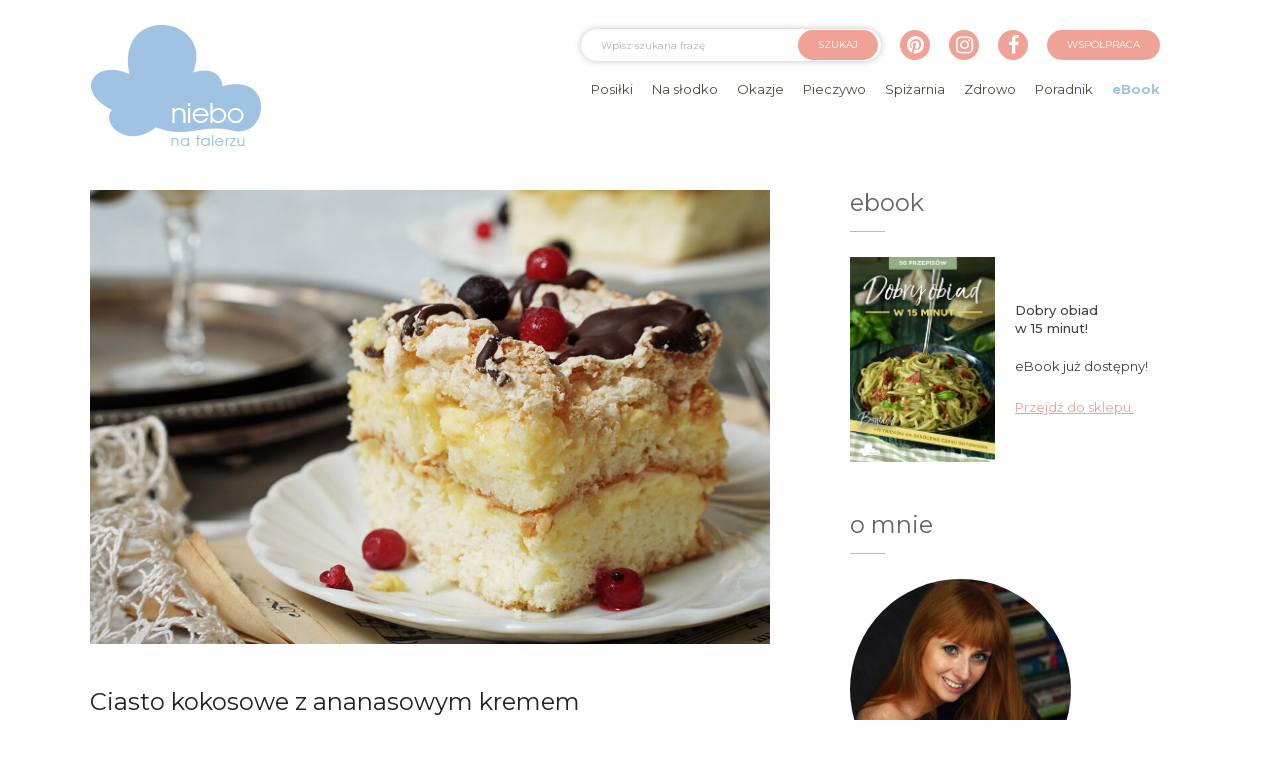

--- FILE ---
content_type: text/html; charset=UTF-8
request_url: https://niebonatalerzu.pl/2022/04/ciasto-kokosowe-z-ananasowym-kremem.html
body_size: 18724
content:
<!DOCTYPE html>
<html lang="pl-PL">
<head>

    <meta charset="UTF-8">
    <meta name="viewport" content="width=device-width, initial-scale=1, shrink-to-fit=no">
    <link rel="shortcut icon" href="https://niebonatalerzu.pl/wp-content/themes/niebonatalerzu/favicon.ico">

    <!-- Google Tag Manager  -->
    <script>(function(w,d,s,l,i){w[l]=w[l]||[];w[l].push({'gtm.start':
            new Date().getTime(),event:'gtm.js'});var f=d.getElementsByTagName(s)[0],
            j=d.createElement(s),dl=l!='dataLayer'?'&l='+l:'';j.async=true;j.src=
            'https://www.googletagmanager.com/gtm.js?id='+i+dl;f.parentNode.insertBefore(j,f);
        })(window,document,'script','dataLayer','GTM-534V3NJ');</script>
    <!-- End Google Tag Manager -->

    <meta name='robots' content='index, follow, max-image-preview:large, max-snippet:-1, max-video-preview:-1' />
	<style>img:is([sizes="auto" i], [sizes^="auto," i]) { contain-intrinsic-size: 3000px 1500px }</style>
	
	<!-- This site is optimized with the Yoast SEO plugin v25.2 - https://yoast.com/wordpress/plugins/seo/ -->
	<title>Ciasto kokosowe z ananasowym kremem - niebo na talerzu</title>
	<meta name="description" content="Ciasto kokosowe z ananasowym kremem - świetne na święta, przyjęcia i weekendy, do kawy czy herbaty. Nie jest trudne w przygotowaniu." />
	<link rel="canonical" href="https://niebonatalerzu.pl/2022/04/ciasto-kokosowe-z-ananasowym-kremem.html" />
	<meta property="og:locale" content="pl_PL" />
	<meta property="og:type" content="article" />
	<meta property="og:title" content="Ciasto kokosowe z ananasowym kremem - niebo na talerzu" />
	<meta property="og:description" content="Ciasto kokosowe z ananasowym kremem - świetne na święta, przyjęcia i weekendy, do kawy czy herbaty. Nie jest trudne w przygotowaniu." />
	<meta property="og:url" content="https://niebonatalerzu.pl/2022/04/ciasto-kokosowe-z-ananasowym-kremem.html" />
	<meta property="og:site_name" content="niebo na talerzu" />
	<meta property="article:published_time" content="2022-04-08T06:43:08+00:00" />
	<meta property="article:modified_time" content="2025-06-05T08:48:48+00:00" />
	<meta property="og:image" content="https://niebonatalerzu.pl/wp-content/uploads/2022/04/ciasto-kokosowe-z-kremem-ananasowym.jpg" />
	<meta property="og:image:width" content="1234" />
	<meta property="og:image:height" content="823" />
	<meta property="og:image:type" content="image/jpeg" />
	<meta name="author" content="Beata Królikiewicz" />
	<meta name="twitter:card" content="summary_large_image" />
	<meta name="twitter:label1" content="Napisane przez" />
	<meta name="twitter:data1" content="Beata Królikiewicz" />
	<meta name="twitter:label2" content="Szacowany czas czytania" />
	<meta name="twitter:data2" content="5 minut" />
	<script type="application/ld+json" class="yoast-schema-graph">{"@context":"https://schema.org","@graph":[{"@type":"Article","@id":"https://niebonatalerzu.pl/2022/04/ciasto-kokosowe-z-ananasowym-kremem.html#article","isPartOf":{"@id":"https://niebonatalerzu.pl/2022/04/ciasto-kokosowe-z-ananasowym-kremem.html"},"author":{"name":"Beata Królikiewicz","@id":"https://niebonatalerzu.pl/#/schema/person/94c209100d5a6c4a3b94dad64c2da895"},"headline":"Ciasto kokosowe z ananasowym kremem","datePublished":"2022-04-08T06:43:08+00:00","dateModified":"2025-06-05T08:48:48+00:00","mainEntityOfPage":{"@id":"https://niebonatalerzu.pl/2022/04/ciasto-kokosowe-z-ananasowym-kremem.html"},"wordCount":984,"commentCount":0,"publisher":{"@id":"https://niebonatalerzu.pl/#/schema/person/94c209100d5a6c4a3b94dad64c2da895"},"image":{"@id":"https://niebonatalerzu.pl/2022/04/ciasto-kokosowe-z-ananasowym-kremem.html#primaryimage"},"thumbnailUrl":"https://niebonatalerzu.pl/wp-content/uploads/2022/04/ciasto-kokosowe-z-kremem-ananasowym.jpg","keywords":["biszkopt z kremem","ciasto kokosowe z ananasowym kremem","ciasto na święta","ciasto na wielkanoc","ciasto z bezą","ciasto z bezą kokosową","ciasto z kremem","ciasto z kremem ananasowym","tort ananasowy","tort kokosowy","trot ciasto z ananasem"],"articleSection":["Biszkoptowe","Boże Narodzenie","Ciasta","Dla dzieci","Na przyjęcia i imprezy","Na słodko","Okazje","Sylwester","Torty","Walentynki","Wielkanoc","Z owocami"],"inLanguage":"pl-PL","potentialAction":[{"@type":"CommentAction","name":"Comment","target":["https://niebonatalerzu.pl/2022/04/ciasto-kokosowe-z-ananasowym-kremem.html#respond"]}]},{"@type":"WebPage","@id":"https://niebonatalerzu.pl/2022/04/ciasto-kokosowe-z-ananasowym-kremem.html","url":"https://niebonatalerzu.pl/2022/04/ciasto-kokosowe-z-ananasowym-kremem.html","name":"Ciasto kokosowe z ananasowym kremem - niebo na talerzu","isPartOf":{"@id":"https://niebonatalerzu.pl/#website"},"primaryImageOfPage":{"@id":"https://niebonatalerzu.pl/2022/04/ciasto-kokosowe-z-ananasowym-kremem.html#primaryimage"},"image":{"@id":"https://niebonatalerzu.pl/2022/04/ciasto-kokosowe-z-ananasowym-kremem.html#primaryimage"},"thumbnailUrl":"https://niebonatalerzu.pl/wp-content/uploads/2022/04/ciasto-kokosowe-z-kremem-ananasowym.jpg","datePublished":"2022-04-08T06:43:08+00:00","dateModified":"2025-06-05T08:48:48+00:00","description":"Ciasto kokosowe z ananasowym kremem - świetne na święta, przyjęcia i weekendy, do kawy czy herbaty. Nie jest trudne w przygotowaniu.","breadcrumb":{"@id":"https://niebonatalerzu.pl/2022/04/ciasto-kokosowe-z-ananasowym-kremem.html#breadcrumb"},"inLanguage":"pl-PL","potentialAction":[{"@type":"ReadAction","target":["https://niebonatalerzu.pl/2022/04/ciasto-kokosowe-z-ananasowym-kremem.html"]}]},{"@type":"ImageObject","inLanguage":"pl-PL","@id":"https://niebonatalerzu.pl/2022/04/ciasto-kokosowe-z-ananasowym-kremem.html#primaryimage","url":"https://niebonatalerzu.pl/wp-content/uploads/2022/04/ciasto-kokosowe-z-kremem-ananasowym.jpg","contentUrl":"https://niebonatalerzu.pl/wp-content/uploads/2022/04/ciasto-kokosowe-z-kremem-ananasowym.jpg","width":1234,"height":823,"caption":"ciasto kokosowe z kremem ananasowym"},{"@type":"BreadcrumbList","@id":"https://niebonatalerzu.pl/2022/04/ciasto-kokosowe-z-ananasowym-kremem.html#breadcrumb","itemListElement":[{"@type":"ListItem","position":1,"name":"Strona główna","item":"https://niebonatalerzu.pl/"},{"@type":"ListItem","position":2,"name":"Ciasto kokosowe z ananasowym kremem"}]},{"@type":"WebSite","@id":"https://niebonatalerzu.pl/#website","url":"https://niebonatalerzu.pl/","name":"niebo na talerzu","description":"Blog z przepisami na specjały domowej kuchni","publisher":{"@id":"https://niebonatalerzu.pl/#/schema/person/94c209100d5a6c4a3b94dad64c2da895"},"potentialAction":[{"@type":"SearchAction","target":{"@type":"EntryPoint","urlTemplate":"https://niebonatalerzu.pl/?s={search_term_string}"},"query-input":{"@type":"PropertyValueSpecification","valueRequired":true,"valueName":"search_term_string"}}],"inLanguage":"pl-PL"},{"@type":["Person","Organization"],"@id":"https://niebonatalerzu.pl/#/schema/person/94c209100d5a6c4a3b94dad64c2da895","name":"Beata Królikiewicz","image":{"@type":"ImageObject","inLanguage":"pl-PL","@id":"https://niebonatalerzu.pl/#/schema/person/image/","url":"https://niebonatalerzu.pl/wp-content/uploads/2017/11/beata-k.jpg","contentUrl":"https://niebonatalerzu.pl/wp-content/uploads/2017/11/beata-k.jpg","width":783,"height":783,"caption":"Beata Królikiewicz"},"logo":{"@id":"https://niebonatalerzu.pl/#/schema/person/image/"}}]}</script>
	<!-- / Yoast SEO plugin. -->


<link rel='dns-prefetch' href='//cdnjs.cloudflare.com' />
<link rel='dns-prefetch' href='//maxcdn.bootstrapcdn.com' />
<link rel='dns-prefetch' href='//fonts.googleapis.com' />
<link rel="alternate" type="application/rss+xml" title="niebo na talerzu &raquo; Kanał z wpisami" href="https://niebonatalerzu.pl/feed" />
<link rel="alternate" type="application/rss+xml" title="niebo na talerzu &raquo; Kanał z komentarzami" href="https://niebonatalerzu.pl/comments/feed" />
<link rel="alternate" type="application/rss+xml" title="niebo na talerzu &raquo; Ciasto kokosowe z ananasowym kremem Kanał z komentarzami" href="https://niebonatalerzu.pl/2022/04/ciasto-kokosowe-z-ananasowym-kremem.html/feed" />
<script type="text/javascript">
/* <![CDATA[ */
window._wpemojiSettings = {"baseUrl":"https:\/\/s.w.org\/images\/core\/emoji\/16.0.1\/72x72\/","ext":".png","svgUrl":"https:\/\/s.w.org\/images\/core\/emoji\/16.0.1\/svg\/","svgExt":".svg","source":{"concatemoji":"https:\/\/niebonatalerzu.pl\/wp-includes\/js\/wp-emoji-release.min.js?ver=5b1b7209f033842806bc8f424227ee8e"}};
/*! This file is auto-generated */
!function(s,n){var o,i,e;function c(e){try{var t={supportTests:e,timestamp:(new Date).valueOf()};sessionStorage.setItem(o,JSON.stringify(t))}catch(e){}}function p(e,t,n){e.clearRect(0,0,e.canvas.width,e.canvas.height),e.fillText(t,0,0);var t=new Uint32Array(e.getImageData(0,0,e.canvas.width,e.canvas.height).data),a=(e.clearRect(0,0,e.canvas.width,e.canvas.height),e.fillText(n,0,0),new Uint32Array(e.getImageData(0,0,e.canvas.width,e.canvas.height).data));return t.every(function(e,t){return e===a[t]})}function u(e,t){e.clearRect(0,0,e.canvas.width,e.canvas.height),e.fillText(t,0,0);for(var n=e.getImageData(16,16,1,1),a=0;a<n.data.length;a++)if(0!==n.data[a])return!1;return!0}function f(e,t,n,a){switch(t){case"flag":return n(e,"\ud83c\udff3\ufe0f\u200d\u26a7\ufe0f","\ud83c\udff3\ufe0f\u200b\u26a7\ufe0f")?!1:!n(e,"\ud83c\udde8\ud83c\uddf6","\ud83c\udde8\u200b\ud83c\uddf6")&&!n(e,"\ud83c\udff4\udb40\udc67\udb40\udc62\udb40\udc65\udb40\udc6e\udb40\udc67\udb40\udc7f","\ud83c\udff4\u200b\udb40\udc67\u200b\udb40\udc62\u200b\udb40\udc65\u200b\udb40\udc6e\u200b\udb40\udc67\u200b\udb40\udc7f");case"emoji":return!a(e,"\ud83e\udedf")}return!1}function g(e,t,n,a){var r="undefined"!=typeof WorkerGlobalScope&&self instanceof WorkerGlobalScope?new OffscreenCanvas(300,150):s.createElement("canvas"),o=r.getContext("2d",{willReadFrequently:!0}),i=(o.textBaseline="top",o.font="600 32px Arial",{});return e.forEach(function(e){i[e]=t(o,e,n,a)}),i}function t(e){var t=s.createElement("script");t.src=e,t.defer=!0,s.head.appendChild(t)}"undefined"!=typeof Promise&&(o="wpEmojiSettingsSupports",i=["flag","emoji"],n.supports={everything:!0,everythingExceptFlag:!0},e=new Promise(function(e){s.addEventListener("DOMContentLoaded",e,{once:!0})}),new Promise(function(t){var n=function(){try{var e=JSON.parse(sessionStorage.getItem(o));if("object"==typeof e&&"number"==typeof e.timestamp&&(new Date).valueOf()<e.timestamp+604800&&"object"==typeof e.supportTests)return e.supportTests}catch(e){}return null}();if(!n){if("undefined"!=typeof Worker&&"undefined"!=typeof OffscreenCanvas&&"undefined"!=typeof URL&&URL.createObjectURL&&"undefined"!=typeof Blob)try{var e="postMessage("+g.toString()+"("+[JSON.stringify(i),f.toString(),p.toString(),u.toString()].join(",")+"));",a=new Blob([e],{type:"text/javascript"}),r=new Worker(URL.createObjectURL(a),{name:"wpTestEmojiSupports"});return void(r.onmessage=function(e){c(n=e.data),r.terminate(),t(n)})}catch(e){}c(n=g(i,f,p,u))}t(n)}).then(function(e){for(var t in e)n.supports[t]=e[t],n.supports.everything=n.supports.everything&&n.supports[t],"flag"!==t&&(n.supports.everythingExceptFlag=n.supports.everythingExceptFlag&&n.supports[t]);n.supports.everythingExceptFlag=n.supports.everythingExceptFlag&&!n.supports.flag,n.DOMReady=!1,n.readyCallback=function(){n.DOMReady=!0}}).then(function(){return e}).then(function(){var e;n.supports.everything||(n.readyCallback(),(e=n.source||{}).concatemoji?t(e.concatemoji):e.wpemoji&&e.twemoji&&(t(e.twemoji),t(e.wpemoji)))}))}((window,document),window._wpemojiSettings);
/* ]]> */
</script>
<link rel='stylesheet' id='fontawesome-css' href='https://maxcdn.bootstrapcdn.com/font-awesome/latest/css/font-awesome.min.css?ver=1.1' type='text/css' media='all' />
<link rel='stylesheet' id='main_css-css' href='https://niebonatalerzu.pl/wp-content/themes/niebonatalerzu/bootstrap/dist/css/bootstrap.css?ver=5b1b7209f033842806bc8f424227ee8e' type='text/css' media='all' />
<link rel='stylesheet' id='font-css' href='https://fonts.googleapis.com/css?family=Montserrat%3A300%2C400%2C500%2C600%2C700&#038;amp&#038;subset=latin-ext&#038;ver=6.8.3' type='text/css' media='all' />
<link rel='stylesheet' id='jssocials_css-css' href='https://niebonatalerzu.pl/wp-content/themes/niebonatalerzu/jssocials/jssocials.css?ver=5b1b7209f033842806bc8f424227ee8e' type='text/css' media='all' />
<link rel='stylesheet' id='jssocials_themecss-css' href='https://niebonatalerzu.pl/wp-content/themes/niebonatalerzu/jssocials/jssocials-theme-flat.css?ver=5b1b7209f033842806bc8f424227ee8e' type='text/css' media='all' />
<link rel='stylesheet' id='theme_css-css' href='https://niebonatalerzu.pl/wp-content/themes/niebonatalerzu/css/main.css?ver=5b1b7209f033842806bc8f424227ee8e' type='text/css' media='all' />
<style id='wp-emoji-styles-inline-css' type='text/css'>

	img.wp-smiley, img.emoji {
		display: inline !important;
		border: none !important;
		box-shadow: none !important;
		height: 1em !important;
		width: 1em !important;
		margin: 0 0.07em !important;
		vertical-align: -0.1em !important;
		background: none !important;
		padding: 0 !important;
	}
</style>
<link rel='stylesheet' id='wp-block-library-css' href='https://niebonatalerzu.pl/wp-includes/css/dist/block-library/style.min.css?ver=5b1b7209f033842806bc8f424227ee8e' type='text/css' media='all' />
<style id='classic-theme-styles-inline-css' type='text/css'>
/*! This file is auto-generated */
.wp-block-button__link{color:#fff;background-color:#32373c;border-radius:9999px;box-shadow:none;text-decoration:none;padding:calc(.667em + 2px) calc(1.333em + 2px);font-size:1.125em}.wp-block-file__button{background:#32373c;color:#fff;text-decoration:none}
</style>
<style id='global-styles-inline-css' type='text/css'>
:root{--wp--preset--aspect-ratio--square: 1;--wp--preset--aspect-ratio--4-3: 4/3;--wp--preset--aspect-ratio--3-4: 3/4;--wp--preset--aspect-ratio--3-2: 3/2;--wp--preset--aspect-ratio--2-3: 2/3;--wp--preset--aspect-ratio--16-9: 16/9;--wp--preset--aspect-ratio--9-16: 9/16;--wp--preset--color--black: #000000;--wp--preset--color--cyan-bluish-gray: #abb8c3;--wp--preset--color--white: #ffffff;--wp--preset--color--pale-pink: #f78da7;--wp--preset--color--vivid-red: #cf2e2e;--wp--preset--color--luminous-vivid-orange: #ff6900;--wp--preset--color--luminous-vivid-amber: #fcb900;--wp--preset--color--light-green-cyan: #7bdcb5;--wp--preset--color--vivid-green-cyan: #00d084;--wp--preset--color--pale-cyan-blue: #8ed1fc;--wp--preset--color--vivid-cyan-blue: #0693e3;--wp--preset--color--vivid-purple: #9b51e0;--wp--preset--gradient--vivid-cyan-blue-to-vivid-purple: linear-gradient(135deg,rgba(6,147,227,1) 0%,rgb(155,81,224) 100%);--wp--preset--gradient--light-green-cyan-to-vivid-green-cyan: linear-gradient(135deg,rgb(122,220,180) 0%,rgb(0,208,130) 100%);--wp--preset--gradient--luminous-vivid-amber-to-luminous-vivid-orange: linear-gradient(135deg,rgba(252,185,0,1) 0%,rgba(255,105,0,1) 100%);--wp--preset--gradient--luminous-vivid-orange-to-vivid-red: linear-gradient(135deg,rgba(255,105,0,1) 0%,rgb(207,46,46) 100%);--wp--preset--gradient--very-light-gray-to-cyan-bluish-gray: linear-gradient(135deg,rgb(238,238,238) 0%,rgb(169,184,195) 100%);--wp--preset--gradient--cool-to-warm-spectrum: linear-gradient(135deg,rgb(74,234,220) 0%,rgb(151,120,209) 20%,rgb(207,42,186) 40%,rgb(238,44,130) 60%,rgb(251,105,98) 80%,rgb(254,248,76) 100%);--wp--preset--gradient--blush-light-purple: linear-gradient(135deg,rgb(255,206,236) 0%,rgb(152,150,240) 100%);--wp--preset--gradient--blush-bordeaux: linear-gradient(135deg,rgb(254,205,165) 0%,rgb(254,45,45) 50%,rgb(107,0,62) 100%);--wp--preset--gradient--luminous-dusk: linear-gradient(135deg,rgb(255,203,112) 0%,rgb(199,81,192) 50%,rgb(65,88,208) 100%);--wp--preset--gradient--pale-ocean: linear-gradient(135deg,rgb(255,245,203) 0%,rgb(182,227,212) 50%,rgb(51,167,181) 100%);--wp--preset--gradient--electric-grass: linear-gradient(135deg,rgb(202,248,128) 0%,rgb(113,206,126) 100%);--wp--preset--gradient--midnight: linear-gradient(135deg,rgb(2,3,129) 0%,rgb(40,116,252) 100%);--wp--preset--font-size--small: 13px;--wp--preset--font-size--medium: 20px;--wp--preset--font-size--large: 36px;--wp--preset--font-size--x-large: 42px;--wp--preset--spacing--20: 0.44rem;--wp--preset--spacing--30: 0.67rem;--wp--preset--spacing--40: 1rem;--wp--preset--spacing--50: 1.5rem;--wp--preset--spacing--60: 2.25rem;--wp--preset--spacing--70: 3.38rem;--wp--preset--spacing--80: 5.06rem;--wp--preset--shadow--natural: 6px 6px 9px rgba(0, 0, 0, 0.2);--wp--preset--shadow--deep: 12px 12px 50px rgba(0, 0, 0, 0.4);--wp--preset--shadow--sharp: 6px 6px 0px rgba(0, 0, 0, 0.2);--wp--preset--shadow--outlined: 6px 6px 0px -3px rgba(255, 255, 255, 1), 6px 6px rgba(0, 0, 0, 1);--wp--preset--shadow--crisp: 6px 6px 0px rgba(0, 0, 0, 1);}:where(.is-layout-flex){gap: 0.5em;}:where(.is-layout-grid){gap: 0.5em;}body .is-layout-flex{display: flex;}.is-layout-flex{flex-wrap: wrap;align-items: center;}.is-layout-flex > :is(*, div){margin: 0;}body .is-layout-grid{display: grid;}.is-layout-grid > :is(*, div){margin: 0;}:where(.wp-block-columns.is-layout-flex){gap: 2em;}:where(.wp-block-columns.is-layout-grid){gap: 2em;}:where(.wp-block-post-template.is-layout-flex){gap: 1.25em;}:where(.wp-block-post-template.is-layout-grid){gap: 1.25em;}.has-black-color{color: var(--wp--preset--color--black) !important;}.has-cyan-bluish-gray-color{color: var(--wp--preset--color--cyan-bluish-gray) !important;}.has-white-color{color: var(--wp--preset--color--white) !important;}.has-pale-pink-color{color: var(--wp--preset--color--pale-pink) !important;}.has-vivid-red-color{color: var(--wp--preset--color--vivid-red) !important;}.has-luminous-vivid-orange-color{color: var(--wp--preset--color--luminous-vivid-orange) !important;}.has-luminous-vivid-amber-color{color: var(--wp--preset--color--luminous-vivid-amber) !important;}.has-light-green-cyan-color{color: var(--wp--preset--color--light-green-cyan) !important;}.has-vivid-green-cyan-color{color: var(--wp--preset--color--vivid-green-cyan) !important;}.has-pale-cyan-blue-color{color: var(--wp--preset--color--pale-cyan-blue) !important;}.has-vivid-cyan-blue-color{color: var(--wp--preset--color--vivid-cyan-blue) !important;}.has-vivid-purple-color{color: var(--wp--preset--color--vivid-purple) !important;}.has-black-background-color{background-color: var(--wp--preset--color--black) !important;}.has-cyan-bluish-gray-background-color{background-color: var(--wp--preset--color--cyan-bluish-gray) !important;}.has-white-background-color{background-color: var(--wp--preset--color--white) !important;}.has-pale-pink-background-color{background-color: var(--wp--preset--color--pale-pink) !important;}.has-vivid-red-background-color{background-color: var(--wp--preset--color--vivid-red) !important;}.has-luminous-vivid-orange-background-color{background-color: var(--wp--preset--color--luminous-vivid-orange) !important;}.has-luminous-vivid-amber-background-color{background-color: var(--wp--preset--color--luminous-vivid-amber) !important;}.has-light-green-cyan-background-color{background-color: var(--wp--preset--color--light-green-cyan) !important;}.has-vivid-green-cyan-background-color{background-color: var(--wp--preset--color--vivid-green-cyan) !important;}.has-pale-cyan-blue-background-color{background-color: var(--wp--preset--color--pale-cyan-blue) !important;}.has-vivid-cyan-blue-background-color{background-color: var(--wp--preset--color--vivid-cyan-blue) !important;}.has-vivid-purple-background-color{background-color: var(--wp--preset--color--vivid-purple) !important;}.has-black-border-color{border-color: var(--wp--preset--color--black) !important;}.has-cyan-bluish-gray-border-color{border-color: var(--wp--preset--color--cyan-bluish-gray) !important;}.has-white-border-color{border-color: var(--wp--preset--color--white) !important;}.has-pale-pink-border-color{border-color: var(--wp--preset--color--pale-pink) !important;}.has-vivid-red-border-color{border-color: var(--wp--preset--color--vivid-red) !important;}.has-luminous-vivid-orange-border-color{border-color: var(--wp--preset--color--luminous-vivid-orange) !important;}.has-luminous-vivid-amber-border-color{border-color: var(--wp--preset--color--luminous-vivid-amber) !important;}.has-light-green-cyan-border-color{border-color: var(--wp--preset--color--light-green-cyan) !important;}.has-vivid-green-cyan-border-color{border-color: var(--wp--preset--color--vivid-green-cyan) !important;}.has-pale-cyan-blue-border-color{border-color: var(--wp--preset--color--pale-cyan-blue) !important;}.has-vivid-cyan-blue-border-color{border-color: var(--wp--preset--color--vivid-cyan-blue) !important;}.has-vivid-purple-border-color{border-color: var(--wp--preset--color--vivid-purple) !important;}.has-vivid-cyan-blue-to-vivid-purple-gradient-background{background: var(--wp--preset--gradient--vivid-cyan-blue-to-vivid-purple) !important;}.has-light-green-cyan-to-vivid-green-cyan-gradient-background{background: var(--wp--preset--gradient--light-green-cyan-to-vivid-green-cyan) !important;}.has-luminous-vivid-amber-to-luminous-vivid-orange-gradient-background{background: var(--wp--preset--gradient--luminous-vivid-amber-to-luminous-vivid-orange) !important;}.has-luminous-vivid-orange-to-vivid-red-gradient-background{background: var(--wp--preset--gradient--luminous-vivid-orange-to-vivid-red) !important;}.has-very-light-gray-to-cyan-bluish-gray-gradient-background{background: var(--wp--preset--gradient--very-light-gray-to-cyan-bluish-gray) !important;}.has-cool-to-warm-spectrum-gradient-background{background: var(--wp--preset--gradient--cool-to-warm-spectrum) !important;}.has-blush-light-purple-gradient-background{background: var(--wp--preset--gradient--blush-light-purple) !important;}.has-blush-bordeaux-gradient-background{background: var(--wp--preset--gradient--blush-bordeaux) !important;}.has-luminous-dusk-gradient-background{background: var(--wp--preset--gradient--luminous-dusk) !important;}.has-pale-ocean-gradient-background{background: var(--wp--preset--gradient--pale-ocean) !important;}.has-electric-grass-gradient-background{background: var(--wp--preset--gradient--electric-grass) !important;}.has-midnight-gradient-background{background: var(--wp--preset--gradient--midnight) !important;}.has-small-font-size{font-size: var(--wp--preset--font-size--small) !important;}.has-medium-font-size{font-size: var(--wp--preset--font-size--medium) !important;}.has-large-font-size{font-size: var(--wp--preset--font-size--large) !important;}.has-x-large-font-size{font-size: var(--wp--preset--font-size--x-large) !important;}
:where(.wp-block-post-template.is-layout-flex){gap: 1.25em;}:where(.wp-block-post-template.is-layout-grid){gap: 1.25em;}
:where(.wp-block-columns.is-layout-flex){gap: 2em;}:where(.wp-block-columns.is-layout-grid){gap: 2em;}
:root :where(.wp-block-pullquote){font-size: 1.5em;line-height: 1.6;}
</style>
<link rel='stylesheet' id='pay_by_paynow_pl_styles-css' href='https://niebonatalerzu.pl/wp-content/plugins/pay-by-paynow-pl/assets/css/front.css?ver=2.5.8' type='text/css' media='all' />
<link rel='stylesheet' id='rgg-simplelightbox-css' href='https://niebonatalerzu.pl/wp-content/plugins/responsive-gallery-grid/lib/simplelightbox/simplelightbox.min.css?ver=2.3.18' type='text/css' media='all' />
<link rel='stylesheet' id='slickstyle-css' href='https://niebonatalerzu.pl/wp-content/plugins/responsive-gallery-grid/lib/slick/slick.1.9.0.min.css?ver=2.3.18' type='text/css' media='all' />
<link rel='stylesheet' id='slick-theme-css' href='https://niebonatalerzu.pl/wp-content/plugins/responsive-gallery-grid/lib/slick/slick-theme.css?ver=2.3.18' type='text/css' media='all' />
<link rel='stylesheet' id='rgg-style-css' href='https://niebonatalerzu.pl/wp-content/plugins/responsive-gallery-grid/css/style.css?ver=2.3.18' type='text/css' media='all' />
<link rel='stylesheet' id='woocommerce-layout-css' href='https://niebonatalerzu.pl/wp-content/plugins/woocommerce/assets/css/woocommerce-layout.css?ver=9.8.6' type='text/css' media='all' />
<link rel='stylesheet' id='woocommerce-smallscreen-css' href='https://niebonatalerzu.pl/wp-content/plugins/woocommerce/assets/css/woocommerce-smallscreen.css?ver=9.8.6' type='text/css' media='only screen and (max-width: 768px)' />
<link rel='stylesheet' id='woocommerce-general-css' href='https://niebonatalerzu.pl/wp-content/plugins/woocommerce/assets/css/woocommerce.css?ver=9.8.6' type='text/css' media='all' />
<style id='woocommerce-inline-inline-css' type='text/css'>
.woocommerce form .form-row .required { visibility: visible; }
</style>
<link rel='stylesheet' id='brands-styles-css' href='https://niebonatalerzu.pl/wp-content/plugins/woocommerce/assets/css/brands.css?ver=9.8.6' type='text/css' media='all' />
<link rel='stylesheet' id='newsletter-css' href='https://niebonatalerzu.pl/wp-content/plugins/newsletter/style.css?ver=8.8.7' type='text/css' media='all' />
<link rel='stylesheet' id='wpgdprc-front-css-css' href='https://niebonatalerzu.pl/wp-content/plugins/wp-gdpr-compliance/Assets/css/front.css?ver=1707909198' type='text/css' media='all' />
<style id='wpgdprc-front-css-inline-css' type='text/css'>
:root{--wp-gdpr--bar--background-color: #000000;--wp-gdpr--bar--color: #ffffff;--wp-gdpr--button--background-color: #000000;--wp-gdpr--button--background-color--darken: #000000;--wp-gdpr--button--color: #ffffff;}
</style>
<script type="text/javascript" src="https://niebonatalerzu.pl/wp-includes/js/jquery/jquery.min.js?ver=3.7.1" id="jquery-core-js"></script>
<script type="text/javascript" src="https://niebonatalerzu.pl/wp-includes/js/jquery/jquery-migrate.min.js?ver=3.4.1" id="jquery-migrate-js"></script>
<script type="text/javascript" src="https://cdnjs.cloudflare.com/ajax/libs/popper.js/1.11.0/umd/popper.min.js?ver=5b1b7209f033842806bc8f424227ee8e" id="popper-js"></script>
<script type="text/javascript" src="https://maxcdn.bootstrapcdn.com/bootstrap/4.0.0-beta/js/bootstrap.min.js?ver=5b1b7209f033842806bc8f424227ee8e" id="bootstrap_js-js"></script>
<script type="text/javascript" src="https://cdnjs.cloudflare.com/ajax/libs/bxslider/4.2.12/jquery.bxslider.min.js?ver=5b1b7209f033842806bc8f424227ee8e" id="bxslider-js"></script>
<script type="text/javascript" src="https://niebonatalerzu.pl/wp-content/themes/niebonatalerzu/js/app.js?ver=5b1b7209f033842806bc8f424227ee8e" id="theme_js-js"></script>
<script type="text/javascript" src="https://niebonatalerzu.pl/wp-content/themes/niebonatalerzu/jssocials/jssocials.min.js?ver=5b1b7209f033842806bc8f424227ee8e" id="jssocials-js"></script>
<script type="text/javascript" src="https://niebonatalerzu.pl/wp-content/plugins/woocommerce/assets/js/jquery-blockui/jquery.blockUI.min.js?ver=2.7.0-wc.9.8.6" id="jquery-blockui-js" defer="defer" data-wp-strategy="defer"></script>
<script type="text/javascript" id="wc-add-to-cart-js-extra">
/* <![CDATA[ */
var wc_add_to_cart_params = {"ajax_url":"\/wp-admin\/admin-ajax.php","wc_ajax_url":"\/?wc-ajax=%%endpoint%%","i18n_view_cart":"Zobacz koszyk","cart_url":"https:\/\/niebonatalerzu.pl\/koszyk","is_cart":"","cart_redirect_after_add":"yes"};
/* ]]> */
</script>
<script type="text/javascript" src="https://niebonatalerzu.pl/wp-content/plugins/woocommerce/assets/js/frontend/add-to-cart.min.js?ver=9.8.6" id="wc-add-to-cart-js" defer="defer" data-wp-strategy="defer"></script>
<script type="text/javascript" src="https://niebonatalerzu.pl/wp-content/plugins/woocommerce/assets/js/js-cookie/js.cookie.min.js?ver=2.1.4-wc.9.8.6" id="js-cookie-js" defer="defer" data-wp-strategy="defer"></script>
<script type="text/javascript" id="woocommerce-js-extra">
/* <![CDATA[ */
var woocommerce_params = {"ajax_url":"\/wp-admin\/admin-ajax.php","wc_ajax_url":"\/?wc-ajax=%%endpoint%%","i18n_password_show":"Poka\u017c has\u0142o","i18n_password_hide":"Ukryj has\u0142o"};
/* ]]> */
</script>
<script type="text/javascript" src="https://niebonatalerzu.pl/wp-content/plugins/woocommerce/assets/js/frontend/woocommerce.min.js?ver=9.8.6" id="woocommerce-js" defer="defer" data-wp-strategy="defer"></script>
<script type="text/javascript" id="wpgdprc-front-js-js-extra">
/* <![CDATA[ */
var wpgdprcFront = {"ajaxUrl":"https:\/\/niebonatalerzu.pl\/wp-admin\/admin-ajax.php","ajaxNonce":"ed02aff838","ajaxArg":"security","pluginPrefix":"wpgdprc","blogId":"1","isMultiSite":"","locale":"pl_PL","showSignUpModal":"","showFormModal":"","cookieName":"wpgdprc-consent","consentVersion":"","path":"\/","prefix":"wpgdprc"};
/* ]]> */
</script>
<script type="text/javascript" src="https://niebonatalerzu.pl/wp-content/plugins/wp-gdpr-compliance/Assets/js/front.min.js?ver=1707909198" id="wpgdprc-front-js-js"></script>
<link rel="https://api.w.org/" href="https://niebonatalerzu.pl/wp-json/" /><link rel="alternate" title="JSON" type="application/json" href="https://niebonatalerzu.pl/wp-json/wp/v2/posts/11543" /><link rel="EditURI" type="application/rsd+xml" title="RSD" href="https://niebonatalerzu.pl/xmlrpc.php?rsd" />
<link rel="alternate" title="oEmbed (JSON)" type="application/json+oembed" href="https://niebonatalerzu.pl/wp-json/oembed/1.0/embed?url=https%3A%2F%2Fniebonatalerzu.pl%2F2022%2F04%2Fciasto-kokosowe-z-ananasowym-kremem.html" />
<link rel="alternate" title="oEmbed (XML)" type="text/xml+oembed" href="https://niebonatalerzu.pl/wp-json/oembed/1.0/embed?url=https%3A%2F%2Fniebonatalerzu.pl%2F2022%2F04%2Fciasto-kokosowe-z-ananasowym-kremem.html&#038;format=xml" />
	<noscript><style>.woocommerce-product-gallery{ opacity: 1 !important; }</style></noscript>
			<style type="text/css" id="wp-custom-css">
			.woocommerce #content div.product div.images, .woocommerce div.product div.images, .woocommerce-page #content div.product div.images, .woocommerce-page div.product div.images {
    float: left;
    width: 100%;
}

.woocommerce #content div.product div.summary, .woocommerce div.product div.summary, .woocommerce-page #content div.product div.summary, .woocommerce-page div.product div.summary {
    float: right;
    width: 100%;
    clear: none;
}
.woocommerce div.product p.price, .woocommerce div.product span.price {
    font-size: 1.95em;
    margin-bottom: 26px;
}
.woocommerce form .form-row-first {
    width: 100%;
}
.woocommerce form .form-row-last {
    width: 100%;
}
.newslet {
    color: #fff;
    font-size: 9px;
}
.newslet a {
    color: #fff;
}
.newsletcom p {
    color: #222;
    font-size: 9px;
}
.woocommerce button.button.alt {
    background-color: #f49877;
}

/* alepomysl 21.10.2021 */
.woocommerce a.button {
    color: #fff;
    background-color: #f49877;
}

.woocommerce ul.products li.product .woocommerce-loop-category__title, .woocommerce ul.products li.product .woocommerce-loop-product__title {
    font-size: 1.6em;
}

.woocommerce ul.products li.product .price {
    font-size: 1.6em;
}

span.woocommerce-input-wrapper {
    width: 100%;
}

.woocommerce .col2-set {
    margin: 0 0px 20px 0;
}

/* alepomysl 03.11.2021 */
.slider .item .description a span {
    background-color: #fff0;
    border-radius: 100px;
    padding: 50px;
    margin-left: 576px;
}
.slider .item .description a span i {
    color: #f0a29700;
    border: 2px dashed #f0a29700;
}
li#menu-item-11114 a {
    color: #a0c3e4;
    font-weight: bold;
}



@media screen and (max-width: 640px) {
	.add-comment-img {
		display:none;
	}
	.add-comment form {
		max-width:95%;
	}
	
}

/* @media screen and (min-width: 640px) {

.article img {
     max-width: 100%; 
    height: auto;
    max-width: 600px;
    max-height: 700px;
    width: auto;
    height: auto;
	  margin-left:auto;
		margin-right:auto;
}
} */


.gallery {
	margin-top:20px;
	margin-bottom:20px;
	display:flex!important;
	gap:20px;
	align-items:space-between;
	
	.gallery-item {
		width:33%;
		text-align:center;
	}
	
	.gallery-caption {
		font-size:12px;
	}
	
}		</style>
		</head>
<body data-rsssl=1>
    <!-- Google Tag Manager (noscript) -->
    <noscript><iframe src="https://www.googletagmanager.com/ns.html?id=GTM-534V3NJ"
                      height="0" width="0" style="display:none;visibility:hidden"></iframe></noscript>
    <div id="rwd-menu-placeholder">
        <i class="fa fa-times" aria-hidden="true" id="closeRwdMenu"></i>
        <div class="logo"></div>
        <div class="menu"></div>
        <div class="about"></div>
        <div class="socials"></div>
        <div class="partners"></div>
        <div class="search"></div>
        <div class="book"></div>
        <div class="calculator"></div>
    </div>
    <div id="page-wraper">
    <nav class="header">
        <div class="container">
            <div class="row" >



                <div class="col-md-1">
                    <a class="logo" href="https://niebonatalerzu.pl/" rel="home">

                            <img id="mainlogo" src="https://niebonatalerzu.pl/wp-content/themes/niebonatalerzu/images/logo.png" alt="Niebo na talerzu">

                    </a>

                    <div class="hamburger-btn first">
                        <i class="fa fa-bars" aria-hidden="true" id="open-rwd-menu"></i>
                    </div>

                </div>
                <div class="col-md-2">
                    <div class="socials">
                        <ul class="list-inline">
                            <li class="list-inline-item">
                                <form role="search" method="get" id="search-form" class="searchform" action="https://niebonatalerzu.pl/">			
					<input type="text" value="" name="s" id="s" placeholder="Wpisz szukana frazę" >
					<button type="submit" class="btn-pink"><span>szukaj</span></button>
			</form>                            </li>
                            <li class="list-inline-item social-item"><a target="_blank" href="https://nl.pinterest.com/pin/536632111825270564/?autologin=true"><span class="circle"><i class="fa fa-pinterest"></i></span></a></li>
                            <li class="list-inline-item social-item"><a target="_blank" href="https://www.instagram.com/niebonatalerzu/"><span class="circle"><i class="fa fa-instagram"></i></span></a></li>
                            <li class="list-inline-item social-item"><a target="_blank" href="http://www.facebook.com/NieboNaTalerzu/"><span class="circle"><i class="fa fa-facebook"></i></span></a></li>
                            <li class="list-inline-item"><a href="/wspopraca/" class="btn-pink"><span class="square"><span>Współpraca</span></span></a></li>
                        </ul>
                    </div>
                    <div class="main-menu">
                        <ul id="menu-main-menu" class="list-inline"><li id="menu-item-4780" class="list-inline-item wide-submenu menu-item menu-item-type-taxonomy menu-item-object-category menu-item-has-children"><a href="https://niebonatalerzu.pl/category/posilki">Posiłki</a>
<ul  class="down-submenu list-unstyled">
	<li id="menu-item-4802" class=" menu-item menu-item-type-taxonomy menu-item-object-category menu-item-has-children"><a href="https://niebonatalerzu.pl/category/posilki/sniadanie">Śniadanie</a>
	<ul  class="list-unstyled">
		<li id="menu-item-4804" class=" menu-item menu-item-type-taxonomy menu-item-object-category"><a href="https://niebonatalerzu.pl/category/posilki/sniadanie/jajka">Jajka</a></li>
		<li id="menu-item-4805" class=" menu-item menu-item-type-taxonomy menu-item-object-category"><a href="https://niebonatalerzu.pl/category/posilki/sniadanie/placki">Placki</a></li>
		<li id="menu-item-4803" class=" menu-item menu-item-type-taxonomy menu-item-object-category"><a href="https://niebonatalerzu.pl/category/posilki/sniadanie/inne">Inne</a></li>
	</ul>
</li>
	<li id="menu-item-4784" class=" menu-item menu-item-type-taxonomy menu-item-object-category menu-item-has-children"><a href="https://niebonatalerzu.pl/category/posilki/obiad">Obiad</a>
	<ul  class="list-unstyled">
		<li id="menu-item-4820" class=" wide-submenu menu-item menu-item-type-taxonomy menu-item-object-category"><a href="https://niebonatalerzu.pl/category/posilki/obiad/zupy">Zupy</a></li>
		<li id="menu-item-4785" class=" wide-submenu menu-item menu-item-type-taxonomy menu-item-object-category menu-item-has-children"><a href="https://niebonatalerzu.pl/category/posilki/obiad/dania-glowne">Dania główne</a>
		<ul  class="list-unstyled">
			<li id="menu-item-4793" class=" menu-item menu-item-type-taxonomy menu-item-object-category"><a href="https://niebonatalerzu.pl/category/posilki/obiad/dania-glowne/szybki-obiad">Szybki obiad</a></li>
			<li id="menu-item-4788" class=" menu-item menu-item-type-taxonomy menu-item-object-category"><a href="https://niebonatalerzu.pl/category/posilki/obiad/dania-glowne/jednogarnkowe">Jednogarnkowe</a></li>
			<li id="menu-item-4794" class=" menu-item menu-item-type-taxonomy menu-item-object-category menu-item-has-children"><a href="https://niebonatalerzu.pl/category/posilki/obiad/dania-glowne/z-miesem">Z mięsem</a>
			<ul  class="list-unstyled">
				<li id="menu-item-4795" class=" menu-item menu-item-type-taxonomy menu-item-object-category"><a href="https://niebonatalerzu.pl/category/posilki/obiad/dania-glowne/z-miesem/z-drobiu">Z drobiu</a></li>
				<li id="menu-item-4797" class=" menu-item menu-item-type-taxonomy menu-item-object-category"><a href="https://niebonatalerzu.pl/category/posilki/obiad/dania-glowne/z-miesem/z-wieprzowiny">Z wieprzowiny</a></li>
				<li id="menu-item-4796" class=" menu-item menu-item-type-taxonomy menu-item-object-category"><a href="https://niebonatalerzu.pl/category/posilki/obiad/dania-glowne/z-miesem/z-mielonego">z mielonego</a></li>
				<li id="menu-item-4798" class=" menu-item menu-item-type-taxonomy menu-item-object-category"><a href="https://niebonatalerzu.pl/category/posilki/obiad/dania-glowne/z-miesem/inne-z-miesem">Inne</a></li>
			</ul>
</li>
			<li id="menu-item-4792" class=" menu-item menu-item-type-taxonomy menu-item-object-category"><a href="https://niebonatalerzu.pl/category/posilki/obiad/dania-glowne/ryby">Ryby</a></li>
			<li id="menu-item-4786" class=" menu-item menu-item-type-taxonomy menu-item-object-category"><a href="https://niebonatalerzu.pl/category/posilki/obiad/dania-glowne/bez-miesa">Bez mięsa</a></li>
			<li id="menu-item-4790" class=" menu-item menu-item-type-taxonomy menu-item-object-category"><a href="https://niebonatalerzu.pl/category/posilki/obiad/dania-glowne/makarony">Makarony</a></li>
			<li id="menu-item-4789" class=" menu-item menu-item-type-taxonomy menu-item-object-category"><a href="https://niebonatalerzu.pl/category/posilki/obiad/dania-glowne/kluski">Kluski</a></li>
			<li id="menu-item-4791" class=" menu-item menu-item-type-taxonomy menu-item-object-category"><a href="https://niebonatalerzu.pl/category/posilki/obiad/dania-glowne/pierogi">Pierogi</a></li>
			<li id="menu-item-4787" class=" menu-item menu-item-type-taxonomy menu-item-object-category"><a href="https://niebonatalerzu.pl/category/posilki/obiad/dania-glowne/inne-dania-glowne">Inne</a></li>
		</ul>
</li>
		<li id="menu-item-4799" class=" wide-submenu menu-item menu-item-type-taxonomy menu-item-object-category menu-item-has-children"><a href="https://niebonatalerzu.pl/category/posilki/obiad/dodatki">Dodatki</a>
		<ul  class="list-unstyled">
			<li id="menu-item-4800" class=" menu-item menu-item-type-taxonomy menu-item-object-category"><a href="https://niebonatalerzu.pl/category/posilki/obiad/dodatki/na-cieplo">Na ciepło</a></li>
			<li id="menu-item-4801" class=" menu-item menu-item-type-taxonomy menu-item-object-category"><a href="https://niebonatalerzu.pl/category/posilki/obiad/dodatki/surowki">Surówki</a></li>
		</ul>
</li>
	</ul>
</li>
	<li id="menu-item-4781" class=" menu-item menu-item-type-taxonomy menu-item-object-category menu-item-has-children"><a href="https://niebonatalerzu.pl/category/posilki/kolacja">Kolacja</a>
	<ul  class="list-unstyled">
		<li id="menu-item-4782" class=" menu-item menu-item-type-taxonomy menu-item-object-category"><a href="https://niebonatalerzu.pl/category/posilki/kolacja/na-cieplo-kolacja">Na ciepło</a></li>
		<li id="menu-item-4783" class=" menu-item menu-item-type-taxonomy menu-item-object-category"><a href="https://niebonatalerzu.pl/category/posilki/kolacja/na-zimno">Na zimno</a></li>
	</ul>
</li>
	<li id="menu-item-4832" class=" menu-item menu-item-type-taxonomy menu-item-object-category"><a href="https://niebonatalerzu.pl/category/posilki/salatki">Sałatki</a></li>
</ul>
</li>
<li id="menu-item-4726" class="list-inline-item wide-submenu menu-item menu-item-type-taxonomy menu-item-object-category current-post-ancestor current-menu-parent current-post-parent menu-item-has-children"><a href="https://niebonatalerzu.pl/category/na-slodko">Na słodko</a>
<ul  class="down-submenu list-unstyled">
	<li id="menu-item-4728" class=" menu-item menu-item-type-taxonomy menu-item-object-category current-post-ancestor current-menu-parent current-post-parent menu-item-has-children"><a href="https://niebonatalerzu.pl/category/na-slodko/ciasta">Ciasta</a>
	<ul  class="list-unstyled">
		<li id="menu-item-4738" class=" menu-item menu-item-type-taxonomy menu-item-object-category"><a href="https://niebonatalerzu.pl/category/na-slodko/ciasta/latwe-i-szybkie">Łatwe i szybkie</a></li>
		<li id="menu-item-4733" class=" menu-item menu-item-type-taxonomy menu-item-object-category current-post-ancestor current-menu-parent current-post-parent"><a href="https://niebonatalerzu.pl/category/na-slodko/ciasta/biszkoptowe">Biszkoptowe</a></li>
		<li id="menu-item-4735" class=" menu-item menu-item-type-taxonomy menu-item-object-category"><a href="https://niebonatalerzu.pl/category/na-slodko/ciasta/drozdzowe">Drożdżowe</a></li>
		<li id="menu-item-4732" class=" menu-item menu-item-type-taxonomy menu-item-object-category"><a href="https://niebonatalerzu.pl/category/na-slodko/ciasta/bez-pieczenia">Bez pieczenia</a></li>
		<li id="menu-item-4739" class=" menu-item menu-item-type-taxonomy menu-item-object-category"><a href="https://niebonatalerzu.pl/category/na-slodko/ciasta/serniki">Serniki</a></li>
		<li id="menu-item-4821" class=" menu-item menu-item-type-taxonomy menu-item-object-category"><a href="https://niebonatalerzu.pl/category/na-slodko/ciasta/tarty">Tarty</a></li>
		<li id="menu-item-4822" class=" menu-item menu-item-type-taxonomy menu-item-object-category"><a href="https://niebonatalerzu.pl/category/na-slodko/ciasta/z-kremem">Z kremem</a></li>
		<li id="menu-item-4737" class=" menu-item menu-item-type-taxonomy menu-item-object-category"><a href="https://niebonatalerzu.pl/category/na-slodko/ciasta/kruche">Kruche</a></li>
		<li id="menu-item-4823" class=" menu-item menu-item-type-taxonomy menu-item-object-category current-post-ancestor current-menu-parent current-post-parent"><a href="https://niebonatalerzu.pl/category/na-slodko/ciasta/z-owocami">Z owocami</a></li>
		<li id="menu-item-4734" class=" menu-item menu-item-type-taxonomy menu-item-object-category"><a href="https://niebonatalerzu.pl/category/na-slodko/ciasta/czekoladowe">Czekoladowe</a></li>
		<li id="menu-item-4824" class=" menu-item menu-item-type-taxonomy menu-item-object-category current-post-ancestor current-menu-parent current-post-parent"><a href="https://niebonatalerzu.pl/category/na-slodko/ciasta/torty">Torty</a></li>
		<li id="menu-item-4731" class=" menu-item menu-item-type-taxonomy menu-item-object-category"><a href="https://niebonatalerzu.pl/category/na-slodko/ciasta/bez-glutenu-i-zdrowiej">Bez glutenu i zdrowiej</a></li>
		<li id="menu-item-4736" class=" menu-item menu-item-type-taxonomy menu-item-object-category"><a href="https://niebonatalerzu.pl/category/na-slodko/ciasta/inne-ciasta">Inne</a></li>
	</ul>
</li>
	<li id="menu-item-4828" class=" menu-item menu-item-type-taxonomy menu-item-object-category"><a href="https://niebonatalerzu.pl/category/na-slodko/paczki-i-rogaliki">Pączki i rogaliki</a></li>
	<li id="menu-item-4727" class=" menu-item menu-item-type-taxonomy menu-item-object-category"><a href="https://niebonatalerzu.pl/category/na-slodko/babeczki-buleczki-muffiny">Babeczki, bułeczki, muffiny</a></li>
	<li id="menu-item-4729" class=" menu-item menu-item-type-taxonomy menu-item-object-category"><a href="https://niebonatalerzu.pl/category/na-slodko/ciasteczka">Ciasteczka</a></li>
	<li id="menu-item-4730" class=" menu-item menu-item-type-taxonomy menu-item-object-category"><a href="https://niebonatalerzu.pl/category/na-slodko/lody-i-desery">Lody i desery</a></li>
</ul>
</li>
<li id="menu-item-4767" class="list-inline-item menu-item menu-item-type-taxonomy menu-item-object-category current-post-ancestor current-menu-parent current-post-parent menu-item-has-children"><a href="https://niebonatalerzu.pl/category/okazje">Okazje</a>
<ul  class="down-submenu list-unstyled">
	<li id="menu-item-7195" class=" menu-item menu-item-type-taxonomy menu-item-object-category current-post-ancestor current-menu-parent current-post-parent"><a href="https://niebonatalerzu.pl/category/okazje/sylwester">Sylwester</a></li>
	<li id="menu-item-7365" class=" menu-item menu-item-type-taxonomy menu-item-object-category current-post-ancestor current-menu-parent current-post-parent"><a href="https://niebonatalerzu.pl/category/okazje/walentynki">Walentynki</a></li>
	<li id="menu-item-7194" class=" menu-item menu-item-type-taxonomy menu-item-object-category"><a href="https://niebonatalerzu.pl/category/okazje/wigilia">Wigilia</a></li>
	<li id="menu-item-4768" class=" menu-item menu-item-type-taxonomy menu-item-object-category current-post-ancestor current-menu-parent current-post-parent"><a href="https://niebonatalerzu.pl/category/okazje/boze-narodzenie">Boże Narodzenie</a></li>
	<li id="menu-item-5797" class=" menu-item menu-item-type-taxonomy menu-item-object-category current-post-ancestor current-menu-parent current-post-parent"><a href="https://niebonatalerzu.pl/category/okazje/wielkanoc">Wielkanoc</a></li>
	<li id="menu-item-7196" class=" menu-item menu-item-type-taxonomy menu-item-object-category"><a href="https://niebonatalerzu.pl/category/okazje/tlusty-czwartek">Tłusty czwartek</a></li>
	<li id="menu-item-4769" class=" menu-item menu-item-type-taxonomy menu-item-object-category current-post-ancestor current-menu-parent current-post-parent"><a href="https://niebonatalerzu.pl/category/okazje/dla-dzieci">Dla dzieci</a></li>
	<li id="menu-item-4771" class=" menu-item menu-item-type-taxonomy menu-item-object-category current-post-ancestor current-menu-parent current-post-parent"><a href="https://niebonatalerzu.pl/category/okazje/na-przyjecia-i-imprezy">Na przyjęcia i imprezy</a></li>
	<li id="menu-item-4772" class=" menu-item menu-item-type-taxonomy menu-item-object-category"><a href="https://niebonatalerzu.pl/category/okazje/napoje-drinki-koktajle">Napoje, drinki, koktajle</a></li>
</ul>
</li>
<li id="menu-item-4806" class="list-inline-item menu-item menu-item-type-taxonomy menu-item-object-category menu-item-has-children"><a href="https://niebonatalerzu.pl/category/pieczywo">Pieczywo</a>
<ul  class="down-submenu list-unstyled">
	<li id="menu-item-4807" class=" menu-item menu-item-type-taxonomy menu-item-object-category"><a href="https://niebonatalerzu.pl/category/pieczywo/bulki">Bułki</a></li>
	<li id="menu-item-4808" class=" menu-item menu-item-type-taxonomy menu-item-object-category"><a href="https://niebonatalerzu.pl/category/pieczywo/chleby">Chleby</a></li>
	<li id="menu-item-4809" class=" menu-item menu-item-type-taxonomy menu-item-object-category"><a href="https://niebonatalerzu.pl/category/pieczywo/inne-pieczywo">Inne</a></li>
</ul>
</li>
<li id="menu-item-4810" class="list-inline-item menu-item menu-item-type-taxonomy menu-item-object-category menu-item-has-children"><a href="https://niebonatalerzu.pl/category/spizarnia">Spiżarnia</a>
<ul  class="down-submenu list-unstyled">
	<li id="menu-item-4812" class=" menu-item menu-item-type-taxonomy menu-item-object-category"><a href="https://niebonatalerzu.pl/category/spizarnia/dzemy-konfitury-powidla">Dżemy, konfitury, powidła</a></li>
	<li id="menu-item-4811" class=" menu-item menu-item-type-taxonomy menu-item-object-category"><a href="https://niebonatalerzu.pl/category/spizarnia/z-warzyw">Z warzyw</a></li>
	<li id="menu-item-4813" class=" menu-item menu-item-type-taxonomy menu-item-object-category"><a href="https://niebonatalerzu.pl/category/spizarnia/nalewki-likiery">Nalewki, likiery</a></li>
	<li id="menu-item-4825" class=" menu-item menu-item-type-taxonomy menu-item-object-category"><a href="https://niebonatalerzu.pl/category/spizarnia/grzyby">Grzyby</a></li>
</ul>
</li>
<li id="menu-item-4814" class="list-inline-item menu-item menu-item-type-taxonomy menu-item-object-category menu-item-has-children"><a href="https://niebonatalerzu.pl/category/zdrowo">Zdrowo</a>
<ul  class="down-submenu list-unstyled">
	<li id="menu-item-4815" class=" menu-item menu-item-type-taxonomy menu-item-object-category"><a href="https://niebonatalerzu.pl/category/zdrowo/ciasta-bez-cukru">Ciasta bez cukru</a></li>
	<li id="menu-item-4816" class=" menu-item menu-item-type-taxonomy menu-item-object-category"><a href="https://niebonatalerzu.pl/category/zdrowo/ciasta-bez-maki">Ciasta bez mąki</a></li>
	<li id="menu-item-4817" class=" menu-item menu-item-type-taxonomy menu-item-object-category"><a href="https://niebonatalerzu.pl/category/zdrowo/kasza-jaglana">Kasza jaglana</a></li>
	<li id="menu-item-4818" class=" menu-item menu-item-type-taxonomy menu-item-object-category"><a href="https://niebonatalerzu.pl/category/zdrowo/przepisy-fit">Przepisy fit</a></li>
</ul>
</li>
<li id="menu-item-5911" class="list-inline-item menu-item menu-item-type-taxonomy menu-item-object-category"><a href="https://niebonatalerzu.pl/category/poradnik">Poradnik</a></li>
<li id="menu-item-11114" class="list-inline-item ebook menu-item menu-item-type-post_type menu-item-object-product"><a href="https://niebonatalerzu.pl/produkt/ebook-dobry-obiad-w-15-minut">eBook</a></li>
</ul>                    </div>
                    <div class="hamburger-btn second">
                        <i class="fa fa-bars" aria-hidden="true" id="open-rwd-menu2"></i>
                    </div>
                </div>
            </div>
        </div>
    </nav>
    

<article>
    <div class="container">
        <div class="row">
            <div class="col-md-2">
            <div class="article">
                

                    
                    <div class="big-photo">
                        <img width="900" height="600" src="https://niebonatalerzu.pl/wp-content/uploads/2022/04/ciasto-kokosowe-z-kremem-ananasowym.jpg" class="attachment-900x900 size-900x900 wp-post-image" alt="ciasto kokosowe z kremem ananasowym" decoding="async" fetchpriority="high" srcset="https://niebonatalerzu.pl/wp-content/uploads/2022/04/ciasto-kokosowe-z-kremem-ananasowym.jpg 1234w, https://niebonatalerzu.pl/wp-content/uploads/2022/04/ciasto-kokosowe-z-kremem-ananasowym-300x200.jpg 300w, https://niebonatalerzu.pl/wp-content/uploads/2022/04/ciasto-kokosowe-z-kremem-ananasowym-1024x683.jpg 1024w, https://niebonatalerzu.pl/wp-content/uploads/2022/04/ciasto-kokosowe-z-kremem-ananasowym-768x512.jpg 768w, https://niebonatalerzu.pl/wp-content/uploads/2022/04/ciasto-kokosowe-z-kremem-ananasowym-600x400.jpg 600w" sizes="(max-width: 900px) 100vw, 900px" />                    </div>
                    <h1 class="entry-title">Ciasto kokosowe z ananasowym kremem</h1>



                        <div class="to-print">
                    <p>Ciasto kokosowe z&nbsp;ananasowym kremem &#8211; miękkie, puszyste, nieprzesłodzone, idealne na&nbsp;weekend i&nbsp;jako tort z&nbsp;okazji świąt czy&nbsp;urodzin. Najlepiej jest przygotować je&nbsp;dzień lub nawet dwa przed&nbsp;podaniem, warstwy dobrze nasiąkną, zespolą się w&nbsp;jedność i&nbsp;dadzą pełnię smaku.</p>
<p>Ważne, by&nbsp;biszkopt dobrze nasączyć, zwłaszcza na&nbsp;brzegach, nie&nbsp;znam nikogo kto lubiłby suche, zapychające ciastka:)</p>
<p>Z&nbsp;roboty mamy tu&nbsp;do&nbsp;upieczenia biszkopt, wierzchnią, bezową warstwę oraz&nbsp;wykonanie kremu.<br />
Biszkopt można upiec w&nbsp;przeddzień składania, będzie go&nbsp;łatwiej przekroić. Kto ma&nbsp;wprawę &#8211; poradzi sobie tego samego dnia, jednak po&nbsp;kilku godzinach od&nbsp;upieczenia. Na&nbsp;ciepło &#8211; puszysta, wilgotna gąbka będzie zakalcować i&nbsp;stawiać opór.<br />
Jeśli chodzi o&nbsp;nasączenie &#8211; najprościej jest użyć wody z&nbsp;cytryną i&nbsp;ulubionym alkoholem. Można dać mocnej, lekko osłodzonej herbaty lub likieru/wódki cytrynowej czy&nbsp;likieru kokosowego.<br />
Wierzchnia, kokosowa warstwa nie&nbsp;jest rzecz jasna obowiązkowa, gdyby&nbsp;poprzestać na&nbsp;biszkopcie przełożonym kremem i&nbsp;tak&nbsp;będzie pysznie.<br />
Zamiast niej można też zalać ciasto tężejącą, cytrynową galaretką z&nbsp;podwójnej porcji, przygotowaną z&nbsp;nieco mniejszej ilości wody niż w&nbsp;przepisie na&nbsp;opakowaniu.<br />
Dodatkowe wiórki kokosowe do&nbsp;kremu lub przesmarowanko ulubionym dżemem &#8211; proszę bardzo:) W&nbsp;kuchni wszelkie miksowania smaków są&nbsp;przecież dozwolone:)<br />
Ciasto najlepiej smakuje na&nbsp;drugi &#8211; trzeci dzień po&nbsp;złożeniu, schłodzone w&nbsp;lodówce.</p>
<h3>Ciasto kokosowe z&nbsp;ananasowym kremem &#8211; składniki (na&nbsp;formę 23x30cm lub tortownicę 24cm):</h3>
<h3>biszkopt:</h3>
<ul>
<li>5 jajek</li>
<li>3/4 szklanki cukru (190g)</li>
<li>prawie pełna szklanka (250 ml) mąki pszennej (140g)</li>
<li>1/4 szklanki mąki ziemniaczanej (50g)</li>
<li>ew. 1 łyżka wiórków kokosowych</li>
</ul>
<h3>krem:</h3>
<div data-reactid="343">
<div class="article--text iFQN8OU2 iYwaUr3X ihBtIJCF" data-reactid="344">
<ul>
<li>1 puszka ananasa w&nbsp;zalewie (puszka 565 g)</li>
<li>250 ml wody</li>
<li>cały sok pozostały po&nbsp;odsączeniu ananasów</li>
<li>3 łyżki cukru</li>
<li>2 opakowania budyniu waniliowego bez&nbsp;cukru lub 4,5 łyżki skrobi/ mąki ziemniaczanej</li>
<li>4 żółtka</li>
<li>200 g miękkiego masła (w&nbsp;temperaturze pokojowej)</li>
</ul>
<div data-reactid="345">
<div class="article--text iFQN8OU2 iYwaUr3X ihBtIJCF" data-reactid="346">
<p><strong>kokosowa beza:</strong></p>
<ul>
<li>4 białka</li>
<li>200 g cukru kryształu</li>
<li>150 g wiórków kokosowych</li>
</ul>
<h3>do&nbsp;nasączenia:</h3>
<ul>
<li>300 ml przegotowanej, niegorącej wody</li>
<li>2 łyżki cukru</li>
<li>4 łyżki soku z&nbsp;cytryny</li>
<li>70 ml likieru kokosowego lub czystej wódki</li>
</ul>
<h3>Ciasto kokosowe z&nbsp;ananasowym kremem &#8211; przepis:</h3>
<p>Formę wyłożyć zgniecionym w&nbsp;kulę i&nbsp;lekko zwilżonym pod&nbsp;kranem papierem do&nbsp;pieczenia. W&nbsp;ten sposób łatwiej go&nbsp;będzie ułożyć w&nbsp;formie.<br />
<strong>Piekarnik ustawić na&nbsp;160 stopni z&nbsp;funkcją góra &#8211; dół.</strong></p>
<p><strong>Biszkopt.</strong><br />
Żółtka oddzielić starannie od&nbsp;białek.<br />
Białka umieścić w&nbsp;wytartej do&nbsp;sucha, idealnie czystej misce.<br />
Ubić na&nbsp;sztywno ze&nbsp;szczyptą soli.<br />
Kiedy piana będzie sztywna, dodawać po&nbsp;łyżce cukru. Ubijać, aż&nbsp;będzie lśniąca, a&nbsp;cukier się rozpuści.<br />
Odłożyć mikser i&nbsp;dodawać po&nbsp;jednym żółtku. Każde wolno i&nbsp;delikatnie wmieszać w&nbsp;pianę przy pomocy łyżki.<br />
Zmieszane mąki wsiać do&nbsp;piany przez&nbsp;sitko, ale&nbsp;nie&nbsp;na&nbsp;raz, najlepiej w&nbsp;trzech, czterech porcjach.<br />
Po każdej porcji wmieszać mąkę delikatnie łyżką w&nbsp;pianę, delikatnie, by&nbsp;ta&nbsp;nie&nbsp;opadła.<br />
Powstałą masę wlać do&nbsp;formy.</p>
<p>Wstawić na&nbsp;środkową półkę rozgrzanego piekarnika. Piec ok. 30 minut. Patyczek od&nbsp;szaszłyka wyjęty z&nbsp;ciasta powinien pozostać suchy, nieoklejony.<br />
Wyjąć ciasto z&nbsp;pieca i&nbsp;upuścić formę z&nbsp;wysokości 60 cm&nbsp;na&nbsp;podłogę. Dzięki temu biszkopt nieco opadnie, ale&nbsp;dość równomiernie.<br />
Wstawić ciasto do&nbsp;wyłączonego piekarnika, zamknąć drzwiczki i&nbsp;pozostawić do&nbsp;całkowitego ostygnięcia.<br />
Ostrożnie zdjąć papier.<br />
Przekroić (najlepiej po&nbsp;kilku godzinach lub lepiej &#8211; następnego dnia) na&nbsp;dwie warstwy.</p>
<p><strong>Krem.</strong><br />
Z puszki ananasów odlać płyn, zachować go, nie&nbsp;wylewać.<br />
Owoce pokroić w&nbsp;półcentymetrową kostkę.<br />
Sok z&nbsp;ananasów, 150 ml wody i&nbsp;cukier (3 łyżki) umieścić w&nbsp;rondelku, zagotować.<br />
Budynie oraz&nbsp;żółtka zalać w&nbsp;kubku 100ml zimnej wody i&nbsp;wymieszać, by&nbsp;nie&nbsp;było grudek.<br />
Powstałą emulsję wlać do&nbsp;wrzącego soku z&nbsp;wodą i&nbsp;intensywnie mieszając podgrzewać, aż&nbsp;masa zgęstnieje. Zwykle trwa to&nbsp;minutę, dwie.<br />
Budyń odstawić do&nbsp;CAŁKOWITEGO ostygnięcia.<br />
Masło pokroić na&nbsp;małą kostkę i&nbsp;rozetrzeć łopatkami miksera przez&nbsp;ok. minutę. Dodawać po&nbsp;łyżce ostudzonego budyniu i&nbsp;ucierać, aż&nbsp;powstanie gładki krem.<br />
Dodać pokrojone owoce, wymieszać łyżką.</p>
<p><strong>Beza.<br />
</strong>Białka przełożyć do&nbsp;suchej, czystej miski, dodać szczyptę soli i&nbsp;ubić na&nbsp;sztywną pianę.<br />
Dodać w&nbsp;kilku porcjach cukier i&nbsp;po&nbsp;każdej ubijać jeszcze minutę dwie, aż&nbsp;do&nbsp;rozpuszczenia cukru. Piana powinna być sztywna i&nbsp;lśniąca.<br />
Dodać wiórki kokosowe i&nbsp;wymieszać szpatułką/ łyżką do&nbsp;połączenia składników.</p>
<p>Masę wlać do&nbsp;wyłożonej papierem formy, tej&nbsp;samej, w&nbsp;której&nbsp;piekł się biszkopt.<br />
Piec ok. 30 minut na&nbsp;środkowej półce piekarnika rozgrzanego do&nbsp;160 stopni.<br />
Całkowicie ostudzić.<br />
Delikatnie odkleić papier. Gdyby&nbsp;się nie&nbsp;udało zrobić tego ładnie i&nbsp;beza popęka, można pokruszyć bezę na&nbsp;wierzchu ciasta, wygląda bardzo dekoracyjnie.</p>
<p><strong>Składanie ciasta.</strong><br />
Warstwę biszkoptu ułożyć w&nbsp;formie.<br />
Nasączyć ją&nbsp;połową ponczu, szczególnie dokładnie na&nbsp;brzegach.<br />
Rozsmarować na&nbsp;cieście połowę kremu.<br />
Przykryć drugą warstwą biszkoptu.<br />
Nasączyć go&nbsp;pozostałym płynem.<br />
Wyłożyć pozostały krem i&nbsp;rozsmarować.<br />
Na kremie ułożyć lub pokruszyć bezę.</p>
<p>Polewa &#8211; na&nbsp;zdjęciach widać smużki polewy. Można zrobić ją&nbsp;wykorzystując któryś <a href="https://niebonatalerzu.pl/2016/02/jak-sie-robi-polewe-do-ciasta.html">z&nbsp;przepisów na&nbsp;czekoladową polewę niebo na&nbsp;talerzu.</a></p>
<h3>POSTAW MI&nbsp;KAWĘ</h3>
<p>Jeśli któryś z&nbsp;przepisów na&nbsp;blogu wpadł Ci&nbsp;w&nbsp;oko, korzystasz z&nbsp;nich i&nbsp;cieszy Cię moja praca, możesz się odwdzięczyć i&nbsp;postawić mi&nbsp;wirtualną kawę.<br />
Ja będę skakać z&nbsp;radości i&nbsp;napiszę dla Ciebie jeszcze wiele innych przepisów! Kliknij w&nbsp;ten banerek, zobacz jakie są&nbsp;możliwości<br />
i bezproblemowo się uda:)</p>
<p><a href="https://buycoffee.to/niebonatalerzu"><img decoding="async" class="size-medium wp-image-10418 aligncenter" src="https://niebonatalerzu.pl/wp-content/uploads/2021/03/buycoffeeto-niebo-na-talerzu-300-1-300x118.jpg" alt="rolada z żółtego sera z mięsem mielonym" width="300" height="118" srcset="https://niebonatalerzu.pl/wp-content/uploads/2021/03/buycoffeeto-niebo-na-talerzu-300-1-300x118.jpg 300w, https://niebonatalerzu.pl/wp-content/uploads/2021/03/buycoffeeto-niebo-na-talerzu-300-1-768x302.jpg 768w, https://niebonatalerzu.pl/wp-content/uploads/2021/03/buycoffeeto-niebo-na-talerzu-300-1-600x236.jpg 600w, https://niebonatalerzu.pl/wp-content/uploads/2021/03/buycoffeeto-niebo-na-talerzu-300-1.jpg 872w" sizes="(max-width: 300px) 100vw, 300px" /></a></p>
<p><img decoding="async" class="aligncenter wp-image-11547 size-large" src="https://niebonatalerzu.pl/wp-content/uploads/2022/04/ciasto-ananasowe-683x1024.jpg" alt="ciasto kokosowe z kremem ananasowym " width="683" height="1024" srcset="https://niebonatalerzu.pl/wp-content/uploads/2022/04/ciasto-ananasowe-683x1024.jpg 683w, https://niebonatalerzu.pl/wp-content/uploads/2022/04/ciasto-ananasowe-200x300.jpg 200w, https://niebonatalerzu.pl/wp-content/uploads/2022/04/ciasto-ananasowe-768x1152.jpg 768w, https://niebonatalerzu.pl/wp-content/uploads/2022/04/ciasto-ananasowe-300x450.jpg 300w, https://niebonatalerzu.pl/wp-content/uploads/2022/04/ciasto-ananasowe-600x900.jpg 600w, https://niebonatalerzu.pl/wp-content/uploads/2022/04/ciasto-ananasowe.jpg 823w" sizes="(max-width: 683px) 100vw, 683px" /></p>
<p><img loading="lazy" decoding="async" class="aligncenter wp-image-11548 size-large" src="https://niebonatalerzu.pl/wp-content/uploads/2022/04/ciasto-z-kremem-ananasowym-1024x683.jpg" alt="ciasto kokosowe z kremem ananasowym " width="1024" height="683" srcset="https://niebonatalerzu.pl/wp-content/uploads/2022/04/ciasto-z-kremem-ananasowym-1024x683.jpg 1024w, https://niebonatalerzu.pl/wp-content/uploads/2022/04/ciasto-z-kremem-ananasowym-300x200.jpg 300w, https://niebonatalerzu.pl/wp-content/uploads/2022/04/ciasto-z-kremem-ananasowym-768x512.jpg 768w, https://niebonatalerzu.pl/wp-content/uploads/2022/04/ciasto-z-kremem-ananasowym-600x400.jpg 600w, https://niebonatalerzu.pl/wp-content/uploads/2022/04/ciasto-z-kremem-ananasowym.jpg 1234w" sizes="auto, (max-width: 1024px) 100vw, 1024px" /></p>
<p>Mówię Wam &#8211; niebo na&nbsp;talerzu:)</p>
</div>
</div>
</div>
</div>                        </div>
                        <div class="print-actions">
                            <div class="print-btn" style="cursor: pointer;" title="drukuj"><i class="fa fa-print" aria-hidden="true"></i> drukuj przepis</div>
                            <div class="print-btn2" style="cursor: pointer;" title="drukuj"><i class="fa fa-print" aria-hidden="true"></i> drukuj przepis bez zdjęć</div>
                        </div>
<br><Br>

                        <div id="share"></div>
                    
 
    <div class="add-comment">
        <div class="add-comment-img"><img src="https://niebonatalerzu.pl/wp-content/themes/niebonatalerzu/images/person.png" alt="Dodaj komentarz"></div>

        <form action="https://niebonatalerzu.pl/wp-comments-post.php" method="post" id="commentform">
            <h2>Zostaw komentarz</h2>
                            <div class="half-size-wraper">
                    <div class="form-field text-field half-size-left">
                        <input type="text" placeholder="Imię" name="author" value="">
                    </div>
                    <div class="form-field text-field half-size-right">
                        <input type="text" placeholder="E-mail" name="email" value="">
                    </div>
                </div>
            
            <div class="form-field textarea-field">
                <textarea id="comment_body" placeholder="Napisz swój komentarz..." name="comment"></textarea>
                <div class="add-photo">
                    <span>Wstaw zdjęcie</span> <img src="https://niebonatalerzu.pl/wp-content/themes/niebonatalerzu/images/photo-camera.svg" alt="Dodaj zdjęcie">
                </div>
            </div>
			
			<p class="wpgdprc-checkbox
comment-form-wpgdprc">
	<input type="checkbox" name="wpgdprc" id="wpgdprc" value="1">
	<label for="wpgdprc">
		Korzystając z formularza zgadzasz się na przechowywanie i przetwarzanie twoich danych przez tę witrynę. 
<abbr class="wpgdprc-required" title="Musisz zaznaczyć to pole wyboru.">*</abbr>
	</label>
</p>
            <div class="form-field action-field">
                <div class="gglcptch gglcptch_v2"><div id="gglcptch_recaptcha_3630098331" class="gglcptch_recaptcha"></div>
				<noscript>
					<div style="width: 302px;">
						<div style="width: 302px; height: 422px; position: relative;">
							<div style="width: 302px; height: 422px; position: absolute;">
								<iframe src="https://www.google.com/recaptcha/api/fallback?k=6LcMTjIUAAAAAGxBszDWeEaZ53ma1Acqqj1YH9-7" frameborder="0" scrolling="no" style="width: 302px; height:422px; border-style: none;"></iframe>
							</div>
						</div>
						<div style="border-style: none; bottom: 12px; left: 25px; margin: 0px; padding: 0px; right: 25px; background: #f9f9f9; border: 1px solid #c1c1c1; border-radius: 3px; height: 60px; width: 300px;">
							<input type="hidden" id="g-recaptcha-response" name="g-recaptcha-response" class="g-recaptcha-response" style="width: 250px !important; height: 40px !important; border: 1px solid #c1c1c1 !important; margin: 10px 25px !important; padding: 0px !important; resize: none !important;">
						</div>
					</div>
				</noscript></div>


                <button type="submit" class="btn-pink"><span>Wyślij</span></button>
            <div class="newsletcom"><p>Twoje dane będą przetwarzane zgodnie z <a href="/polityka-prywatnosci/" target="_blank">polityką prywatności.</a></p></div>
			</div>

            <input type="hidden" name="comment_post_ID" value="11543" /></p>
                    </form>
    </div>

<div style="display: none">
    <div class="replay-comment">
        <div class="add-comment-img"><img src="https://niebonatalerzu.pl/wp-content/themes/niebonatalerzu/images/person.png" alt="Dodaj komentarz"></div>

        <form action="https://niebonatalerzu.pl/wp-comments-post.php" method="post" id="replaycommentform" enctype="multipart/form-data">
            <input type="hidden" name="type" value="replay">
            <h2>Zostaw odpowiedź na komentarz</h2>
                            <div class="half-size-wraper">
                    <div class="form-field text-field half-size-left">
                        <input type="text" placeholder="Imię" name="author" value="">
                    </div>
                    <div class="form-field text-field half-size-right">
                        <input type="text" placeholder="E-mail" name="email" value="">
                    </div>
                </div>
            
            <div class="form-field textarea-field">
                <textarea id="comment_body2" placeholder="Napisz swój komentarz..." name="comment"></textarea>
                <div class="add-photo">
                    <span>Wstaw zdjęcie</span> <img src="https://niebonatalerzu.pl/wp-content/themes/niebonatalerzu/images/photo-camera.svg" alt="Dodaj zdjęcie">
                </div>
            </div>
            <div class="form-field action-field">
                <div class="gglcptch gglcptch_v2"><div id="gglcptch_recaptcha_2977129107" class="gglcptch_recaptcha"></div>
				<noscript>
					<div style="width: 302px;">
						<div style="width: 302px; height: 422px; position: relative;">
							<div style="width: 302px; height: 422px; position: absolute;">
								<iframe src="https://www.google.com/recaptcha/api/fallback?k=6LcMTjIUAAAAAGxBszDWeEaZ53ma1Acqqj1YH9-7" frameborder="0" scrolling="no" style="width: 302px; height:422px; border-style: none;"></iframe>
							</div>
						</div>
						<div style="border-style: none; bottom: 12px; left: 25px; margin: 0px; padding: 0px; right: 25px; background: #f9f9f9; border: 1px solid #c1c1c1; border-radius: 3px; height: 60px; width: 300px;">
							<input type="hidden" id="g-recaptcha-response" name="g-recaptcha-response" class="g-recaptcha-response" style="width: 250px !important; height: 40px !important; border: 1px solid #c1c1c1 !important; margin: 10px 25px !important; padding: 0px !important; resize: none !important;">
						</div>
					</div>
				</noscript></div>
                <button type="submit" class="btn-pink"><span>Odpowiedz</span></button>
            </div>
            <input type="hidden" class="comment_parent" name="comment_parent" value="0" />
            <input type="hidden" name="comment_post_ID" value="11543" /></p>
                    </form>
    </div>
</div>

    <div class="modal fade" id="imgUrlModal" tabindex="-1" role="dialog" aria-labelledby="imgUrlModal" aria-hidden="true">
        <div class="modal-dialog" role="document">
            <div class="modal-content">
                <div class="modal-header">
                    <h5 class="modal-title">Wstaw zdjęcie</h5>
                    <button type="button" class="close" data-dismiss="modal" aria-label="Close">
                        <span aria-hidden="true">&times;</span>
                    </button>
                </div>
                <div class="modal-body">
                    <div class="alert alert-info">
                        Podaj adres URL zdjęcia które chcesz umieścić w komentarzu. Adres URL, to odnośnik internetowy do zdjęcia np: <code>http://strona-przykladowa.pl/zdjecie.jpg</code>
                    </div>
                    <div class="form-field input-field">
                    <input type="text" name="url" placeholder="Podaj adres url zdjęcia.">
                    </div>
                </div>
                <div class="modal-footer">
                    <button type="button" class="btn-pink" id="insertUrl"  data-dismiss="modal"><span>Wstaw</span></button>
                </div>
            </div>
        </div>
    </div>

    <div class="modal fade" id="imgUrlModal2" tabindex="-1" role="dialog" aria-labelledby="imgUrlModal2" aria-hidden="true">
        <div class="modal-dialog" role="document">
            <div class="modal-content">
                <div class="modal-header">
                    <h5 class="modal-title">Wstaw zdjęcie</h5>
                    <button type="button" class="close" data-dismiss="modal" aria-label="Close">
                        <span aria-hidden="true">&times;</span>
                    </button>
                </div>
                <div class="modal-body">
                    <div class="alert alert-info">
                        Podaj adres URL zdjęcia które chcesz umieścić w komentarzu. Adres URL, to odnośnik internetowy do zdjęcia np: <code>http://strona-przykladowa.pl/zdjecie.jpg</code>
                    </div>
                    <div class="form-field input-field">
                    <input type="text" name="url" placeholder="Podaj adres url zdjęcia.">
                    </div>
                </div>
                <div class="modal-footer">
                    <button type="button" class="btn-pink" id="insertUrl2"  data-dismiss="modal"><span>Wstaw</span></button>
                </div>
            </div>
        </div>
    </div>








                            </div></div>
            <div class="col-md-1 d-none d-md-block">
                


<aside id="book-2" class="widget book"><h2 class="header-undreline">eBook</h2>
        <div class="book-wraper">

                        <img src="https://niebonatalerzu.pl/wp-content/uploads/2020/10/okladka_niebo_na_talerzu_dobry_obiad_w_15_minut.jpg" alt="Książka">
                        <div class="description">
                <h3>Dobry obiad<br>w 15 minut!</h3>
                <p>eBook już dostępny!</p>
                <a href="https://niebonatalerzu.pl/produkt/ebook-dobry-obiad-w-15-minut">Przejdź do sklepu.</a>
            </div>

        </div>


        </aside><aside id="about-me-2" class="widget about-me"><h2 class="header-undreline">o mnie</h2>                    <img class="rounded-circle img-fluid" src="https://niebonatalerzu.pl/wp-content/uploads/2017/11/beata3.jpg" alt="Beata Królikiewicz">
                <h3>Beata Królikiewicz - Opalanka</h3>
        <p>Mój Gościu - Czytelniku! 
<br>Zrób sobie kubek dobrej herbaty    
i odpocznij. <br>To jest blog, który pierwotnie miał być zapiskami kuchennymi dla Olci. Dalej jest, tylko ilość czytelników rozrosła się w cudny sposób. <br>To baaardzo miłe!</p>
        <a href="https://niebonatalerzu.pl/czytelniku-bloga">Dowiedz się więcej</a>


        </aside><aside id="media_image-8" class="widget widget_media_image"><a href="https://buycoffee.to/niebonatalerzu"><img width="300" height="118" src="https://niebonatalerzu.pl/wp-content/uploads/2021/03/buycoffeeto-niebo-na-talerzu-300-300x118.jpg" class="image wp-image-10410  attachment-medium size-medium" alt="" style="max-width: 100%; height: auto;" decoding="async" loading="lazy" srcset="https://niebonatalerzu.pl/wp-content/uploads/2021/03/buycoffeeto-niebo-na-talerzu-300-300x118.jpg 300w, https://niebonatalerzu.pl/wp-content/uploads/2021/03/buycoffeeto-niebo-na-talerzu-300-768x302.jpg 768w, https://niebonatalerzu.pl/wp-content/uploads/2021/03/buycoffeeto-niebo-na-talerzu-300-600x236.jpg 600w, https://niebonatalerzu.pl/wp-content/uploads/2021/03/buycoffeeto-niebo-na-talerzu-300.jpg 872w" sizes="auto, (max-width: 300px) 100vw, 300px" /></a></aside><aside id="custom_html-6" class="widget_text widget widget_custom_html"><div class="textwidget custom-html-widget"><script async src="//pagead2.googlesyndication.com/pagead/js/adsbygoogle.js"></script>
<!-- sidebar-gora -->
<ins class="adsbygoogle"
     style="display:inline-block;width:300px;height:250px"
     data-ad-client="ca-pub-3812571897269238"
     data-ad-slot="1311440921"></ins>
<script>
(adsbygoogle = window.adsbygoogle || []).push({});
</script></div></aside><aside id="social-widget-2" class="widget social-widget"><h2 class="header-undreline">obserwuj mnie</h2>        <ul class="list-inline">
            <li class="list-inline-item"><a target="_blank" href="https://nl.pinterest.com/pin/536632111825270564/?autologin=true"><span class="circle"><i class="fa fa-pinterest"></i></span></a></li>
            <li class="list-inline-item"><a target="_blank" href="https://www.instagram.com/niebonatalerzu/"><span class="circle"><i class="fa fa-instagram"></i></span></a></li>
            <li class="list-inline-item"><a target="_blank" href="http://www.facebook.com/NieboNaTalerzu/"><span class="circle"><i class="fa fa-facebook"></i></span></a></li>
            <li class="list-inline-item"><a target="_blank" href="https://www.youtube.com/user/niebonatalerzu"><span class="circle"><i class="fa fa-play"></i></span></a></li>
            <li class="list-inline-item"><a target="_blank" href="https://plus.google.com/u/0/113690204607786491501"><span class="circle"><i class="fa fa-google-plus"></i></span></a></li>
            <li class="list-inline-item"><a target="_self" href="https://niebonatalerzu.pl/feed"><span class="circle"><i class="fa fa-rss-square"></i></span></a></li>
        </ul>


        </aside><aside id="kalkulator_foremek-2" class="widget calculator"><h2 class="header-undreline">przelicznik foremek</h2>        <p>Przelicz ilość składników z foremek prostokątnych (blachy) i foremek okrągłych (tortownice)</p>
        <a href="https://niebonatalerzu.pl/?page_id=4694" target="_blank">Otwórz przelicznik</a>


        </aside><aside id="kalkulator_foremek-3" class="widget calculator"><h2 class="header-undreline">przelicznik miar i wag</h2>        <p></p>
        <a href="https://niebonatalerzu.pl/przelicznik" target="_blank">Otwórz przelicznik</a>


        </aside><aside id="tags-2" class="widget tags"><h2 class="header-undreline">popularne tagi</h2>        <ul class='wp-tag-cloud' role='list'>
	<li><a href="https://niebonatalerzu.pl/tag/na-obiad" class="tag-cloud-link tag-link-4 tag-link-position-1" style="font-size: 12px;">na obiad</a></li>
	<li><a href="https://niebonatalerzu.pl/tag/na-kolacje" class="tag-cloud-link tag-link-3 tag-link-position-2" style="font-size: 12px;">na kolację</a></li>
	<li><a href="https://niebonatalerzu.pl/tag/ciasta" class="tag-cloud-link tag-link-5 tag-link-position-3" style="font-size: 12px;">ciasta</a></li>
	<li><a href="https://niebonatalerzu.pl/tag/ciastka" class="tag-cloud-link tag-link-9 tag-link-position-4" style="font-size: 12px;">ciastka</a></li>
	<li><a href="https://niebonatalerzu.pl/tag/na-deser" class="tag-cloud-link tag-link-24 tag-link-position-5" style="font-size: 12px;">na deser</a></li>
	<li><a href="https://niebonatalerzu.pl/tag/na-sniadanie" class="tag-cloud-link tag-link-11 tag-link-position-6" style="font-size: 12px;">na śniadanie</a></li>
	<li><a href="https://niebonatalerzu.pl/tag/boze-narodzenie" class="tag-cloud-link tag-link-16 tag-link-position-7" style="font-size: 12px;">Boże Narodzenie</a></li>
	<li><a href="https://niebonatalerzu.pl/tag/przyjecie-dla-dzieci" class="tag-cloud-link tag-link-19 tag-link-position-8" style="font-size: 12px;">przyjęcie dla dzieci</a></li>
	<li><a href="https://niebonatalerzu.pl/tag/rozmaitosci" class="tag-cloud-link tag-link-14 tag-link-position-9" style="font-size: 12px;">rozmaitości</a></li>
	<li><a href="https://niebonatalerzu.pl/tag/wielkanoc" class="tag-cloud-link tag-link-18 tag-link-position-10" style="font-size: 12px;">Wielkanoc</a></li>
</ul>


        </aside><aside id="custom_html-7" class="widget_text widget widget_custom_html"><div class="textwidget custom-html-widget"><script async src="//pagead2.googlesyndication.com/pagead/js/adsbygoogle.js"></script>
<!-- sidebar-dol -->
<ins class="adsbygoogle"
     style="display:inline-block;width:300px;height:250px"
     data-ad-client="ca-pub-3812571897269238"
     data-ad-slot="2211790759"></ins>
<script>
(adsbygoogle = window.adsbygoogle || []).push({});
</script></div></aside><aside id="custom_html-8" class="widget_text widget widget_custom_html"><div class="textwidget custom-html-widget"><img src="https://niebonatalerzu.pl/wp-content/uploads/2021/11/mastercard-visa.png" alt="mastercard, VISA" width="123" height="123" />
<a href="http://zmiksowani.pl" title="Przepisy kulinarne" target="_blank"><img src="//static.zmiksowani.pl/button/?src=banner-nowy-180x150-dark.png&hash=2f10c1578a0706e06b6d7db6f0b4a6af" width="180" height="150" border="0" alt="Przepisy kulinarne"/></a></div></aside>            </div>
        </div>
    </div>
</article>
<section class="footer">
    <div class="cover-bg">
        <img src="https://niebonatalerzu.pl/wp-content/themes/niebonatalerzu/images/scratch_bg.png" alt="">
    </div>
    <div class="container">
        <div class="row">
            <div class="col-md-1 d-none d-md-block">
                <div class="partners-menu">
                    <h3 class="header-undreline">Partnerzy</h3>
                    <ul class="list-unstyled">
                                                <li><a href="http://smaczneblogi.pl/?utm_source=BLOGI&amp;utm_medium=box150x150&amp;utm_content=smaczneblogipl-dolacz&amp;utm_campaign=dolacz">Smaczne Blogi</a></li>
                                                <li><a href="http://durszlak.pl/">Durszlak</a></li>
                                                <li><a href="http://zmiksowani.pl/">Mikser Kulinarny</a></li>
                                                <li><a href="http://www.znajdzprzepisy.pl/">MyTaste.pl</a></li>
                                            </ul>
                </div>
            </div>

            <div class="col-md-1 d-none d-md-block">
                <h3 class="header-undreline">Obserwuj mnie</h3>
                <ul class="list-unstyled socials-menu">
                    <li><a target="_blank" href="http://www.facebook.com/NieboNaTalerzu/"><img src="https://niebonatalerzu.pl/wp-content/themes/niebonatalerzu/images/facebook.png" alt="facebook">Facebook</a></li>
                    <li><a target="_blank" href="https://www.youtube.com/user/niebonatalerzu"><img src="https://niebonatalerzu.pl/wp-content/themes/niebonatalerzu/images/youtube.png" alt="youtube">YouTube</a></li>
                    <li><a target="_blank" href="https://www.instagram.com/niebonatalerzu/"><img src="https://niebonatalerzu.pl/wp-content/themes/niebonatalerzu/images/instagram.png" alt="instagram">Instagram</a></li>
                    <li><a target="_blank" href="https://nl.pinterest.com/pin/536632111825270564/?autologin=true"><img src="https://niebonatalerzu.pl/wp-content/themes/niebonatalerzu/images/pinterest.png" alt="pinterest">Pinterest</a></li>
                </ul>
            </div>

            <div class="col-md-1">
                <h3 class="header-undreline">Newsletter</h3>

                <form method="post" action="https://niebonatalerzu.pl/?na=s" id="newsleter-form" class="form_subscribe freshmail_form_2">
                    <p>Chcesz być na bieżąco z moimi przepisami? Zostaw mi swój adres e-mail,  już nigdy nie przegapisz ważnych informacji z mojego bloga :) </p> 
                    <div class="input-radius-bg"><input type="email" name="ne" placeholder="Email" value="" required ></div>
                    <button class="btn-pink big" type="submit" name="form_subscribe_button"><span>zapisz się</span></button>
                </form>

				<div class="newslet"><p>Twoje dane będą przetwarzane zgodnie z <a href="/polityka-prywatnosci/" target="_blank">polityką prywatności.</a></p></div>
				
                <div class="d-none">
                
                </div>
            </div>


        </div>
    </div>

    <div class="copyright">
        <div class="container">
            <div class="row">
                <div class="col-sm-2"><p>Wszystkie prawa zastrzeżone - niebonatalerzu.pl 2017-2021 | <a href="/polityka-prywatnosci/" target="_blank">polityka prywatności</a> | <a href="/polityka-cookies/" target="_blank">polityka cookies</a> | <a href="/regulamin-sklepu/" target="_blank">regulamin sklepu</a></p></div>
                <div class="col-sm-1 text-right">
                    <p><br></p>
                </div>
            </div>
        </div>
    </div>
</section>

</div>
<script type="speculationrules">
{"prefetch":[{"source":"document","where":{"and":[{"href_matches":"\/*"},{"not":{"href_matches":["\/wp-*.php","\/wp-admin\/*","\/wp-content\/uploads\/*","\/wp-content\/*","\/wp-content\/plugins\/*","\/wp-content\/themes\/niebonatalerzu\/*","\/*\\?(.+)"]}},{"not":{"selector_matches":"a[rel~=\"nofollow\"]"}},{"not":{"selector_matches":".no-prefetch, .no-prefetch a"}}]},"eagerness":"conservative"}]}
</script>

<script type="text/javascript">
for (i=0; i<document.forms.length; i++) {
    var f = document.forms[i];
    if (f.comment_post_ID) {
        f.encoding = "multipart/form-data";

        var l = f.getElementsByTagName("textarea");
        l = l[0].parentNode;
        
        var p = document.createElement("p");
        var t = document.createElement("input");
        t.setAttribute("name", "image");
        t.setAttribute("type", "file");
        t.setAttribute("style", "width: auto");
        p.appendChild(t);
        p.appendChild(document.createTextNode("Opcjonalnie dodaj obraz (tylko JPEG)"));
        l.parentNode.insertBefore(p, l.nextSibling);

        break;
    }
}
</script>
<link rel='stylesheet' id='wc-blocks-style-css' href='https://niebonatalerzu.pl/wp-content/plugins/woocommerce/assets/client/blocks/wc-blocks.css?ver=wc-9.8.6' type='text/css' media='all' />
<link rel='stylesheet' id='gglcptch-css' href='https://niebonatalerzu.pl/wp-content/plugins/google-captcha/css/gglcptch.css?ver=1.80' type='text/css' media='all' />
<script type="text/javascript" src="https://niebonatalerzu.pl/wp-content/plugins/pay-by-paynow-pl/assets/js/front.js?ver=2.5.8" id="pay_by_paynow_pl_scripts-js"></script>
<script type="text/javascript" id="newsletter-js-extra">
/* <![CDATA[ */
var newsletter_data = {"action_url":"https:\/\/niebonatalerzu.pl\/wp-admin\/admin-ajax.php"};
/* ]]> */
</script>
<script type="text/javascript" src="https://niebonatalerzu.pl/wp-content/plugins/newsletter/main.js?ver=8.8.7" id="newsletter-js"></script>
<script type="text/javascript" src="https://niebonatalerzu.pl/wp-content/plugins/woocommerce/assets/js/sourcebuster/sourcebuster.min.js?ver=9.8.6" id="sourcebuster-js-js"></script>
<script type="text/javascript" id="wc-order-attribution-js-extra">
/* <![CDATA[ */
var wc_order_attribution = {"params":{"lifetime":1.0e-5,"session":30,"base64":false,"ajaxurl":"https:\/\/niebonatalerzu.pl\/wp-admin\/admin-ajax.php","prefix":"wc_order_attribution_","allowTracking":true},"fields":{"source_type":"current.typ","referrer":"current_add.rf","utm_campaign":"current.cmp","utm_source":"current.src","utm_medium":"current.mdm","utm_content":"current.cnt","utm_id":"current.id","utm_term":"current.trm","utm_source_platform":"current.plt","utm_creative_format":"current.fmt","utm_marketing_tactic":"current.tct","session_entry":"current_add.ep","session_start_time":"current_add.fd","session_pages":"session.pgs","session_count":"udata.vst","user_agent":"udata.uag"}};
/* ]]> */
</script>
<script type="text/javascript" src="https://niebonatalerzu.pl/wp-content/plugins/woocommerce/assets/js/frontend/order-attribution.min.js?ver=9.8.6" id="wc-order-attribution-js"></script>
<script type="text/javascript" id="gglcptch_pre_api-js-extra">
/* <![CDATA[ */
var gglcptch_pre = {"messages":{"in_progress":"Please wait until Google reCAPTCHA is loaded.","timeout":"Failed to load Google reCAPTCHA. Please check your internet connection and reload this page."},"custom_callback":""};
/* ]]> */
</script>
<script type="text/javascript" src="https://niebonatalerzu.pl/wp-content/plugins/google-captcha/js/pre-api-script.js?ver=1.80" id="gglcptch_pre_api-js"></script>
<script type="text/javascript" data-cfasync="false" async="async" defer="defer" src="https://www.google.com/recaptcha/api.js?onload=gglcptch_onload_callback&amp;render=explicit&amp;ver=1.80" id="gglcptch_api-js"></script>
<script type="text/javascript" id="gglcptch_script-js-extra">
/* <![CDATA[ */
var gglcptch = {"options":{"version":"v2","sitekey":"6LcMTjIUAAAAAGxBszDWeEaZ53ma1Acqqj1YH9-7","error":"<strong>Warning<\/strong>:&nbsp;More than one reCAPTCHA has been found in the current form. Please remove all unnecessary reCAPTCHA fields to make it work properly.","disable":1,"theme":"light"},"vars":{"visibility":false}};
/* ]]> */
</script>
<script type="text/javascript" src="https://niebonatalerzu.pl/wp-content/plugins/google-captcha/js/script.js?ver=1.80" id="gglcptch_script-js"></script>
</body>
</html>

--- FILE ---
content_type: text/html; charset=utf-8
request_url: https://accounts.google.com/o/oauth2/postmessageRelay?parent=https%3A%2F%2Fniebonatalerzu.pl&jsh=m%3B%2F_%2Fscs%2Fabc-static%2F_%2Fjs%2Fk%3Dgapi.lb.en.2kN9-TZiXrM.O%2Fd%3D1%2Frs%3DAHpOoo_B4hu0FeWRuWHfxnZ3V0WubwN7Qw%2Fm%3D__features__
body_size: 160
content:
<!DOCTYPE html><html><head><title></title><meta http-equiv="content-type" content="text/html; charset=utf-8"><meta http-equiv="X-UA-Compatible" content="IE=edge"><meta name="viewport" content="width=device-width, initial-scale=1, minimum-scale=1, maximum-scale=1, user-scalable=0"><script src='https://ssl.gstatic.com/accounts/o/2580342461-postmessagerelay.js' nonce="iqOoghrO4CntgQZgNPm5qA"></script></head><body><script type="text/javascript" src="https://apis.google.com/js/rpc:shindig_random.js?onload=init" nonce="iqOoghrO4CntgQZgNPm5qA"></script></body></html>

--- FILE ---
content_type: text/html; charset=utf-8
request_url: https://www.google.com/recaptcha/api2/anchor?ar=1&k=6LcMTjIUAAAAAGxBszDWeEaZ53ma1Acqqj1YH9-7&co=aHR0cHM6Ly9uaWVib25hdGFsZXJ6dS5wbDo0NDM.&hl=en&v=PoyoqOPhxBO7pBk68S4YbpHZ&theme=light&size=compact&anchor-ms=20000&execute-ms=30000&cb=732c4558yhc0
body_size: 49085
content:
<!DOCTYPE HTML><html dir="ltr" lang="en"><head><meta http-equiv="Content-Type" content="text/html; charset=UTF-8">
<meta http-equiv="X-UA-Compatible" content="IE=edge">
<title>reCAPTCHA</title>
<style type="text/css">
/* cyrillic-ext */
@font-face {
  font-family: 'Roboto';
  font-style: normal;
  font-weight: 400;
  font-stretch: 100%;
  src: url(//fonts.gstatic.com/s/roboto/v48/KFO7CnqEu92Fr1ME7kSn66aGLdTylUAMa3GUBHMdazTgWw.woff2) format('woff2');
  unicode-range: U+0460-052F, U+1C80-1C8A, U+20B4, U+2DE0-2DFF, U+A640-A69F, U+FE2E-FE2F;
}
/* cyrillic */
@font-face {
  font-family: 'Roboto';
  font-style: normal;
  font-weight: 400;
  font-stretch: 100%;
  src: url(//fonts.gstatic.com/s/roboto/v48/KFO7CnqEu92Fr1ME7kSn66aGLdTylUAMa3iUBHMdazTgWw.woff2) format('woff2');
  unicode-range: U+0301, U+0400-045F, U+0490-0491, U+04B0-04B1, U+2116;
}
/* greek-ext */
@font-face {
  font-family: 'Roboto';
  font-style: normal;
  font-weight: 400;
  font-stretch: 100%;
  src: url(//fonts.gstatic.com/s/roboto/v48/KFO7CnqEu92Fr1ME7kSn66aGLdTylUAMa3CUBHMdazTgWw.woff2) format('woff2');
  unicode-range: U+1F00-1FFF;
}
/* greek */
@font-face {
  font-family: 'Roboto';
  font-style: normal;
  font-weight: 400;
  font-stretch: 100%;
  src: url(//fonts.gstatic.com/s/roboto/v48/KFO7CnqEu92Fr1ME7kSn66aGLdTylUAMa3-UBHMdazTgWw.woff2) format('woff2');
  unicode-range: U+0370-0377, U+037A-037F, U+0384-038A, U+038C, U+038E-03A1, U+03A3-03FF;
}
/* math */
@font-face {
  font-family: 'Roboto';
  font-style: normal;
  font-weight: 400;
  font-stretch: 100%;
  src: url(//fonts.gstatic.com/s/roboto/v48/KFO7CnqEu92Fr1ME7kSn66aGLdTylUAMawCUBHMdazTgWw.woff2) format('woff2');
  unicode-range: U+0302-0303, U+0305, U+0307-0308, U+0310, U+0312, U+0315, U+031A, U+0326-0327, U+032C, U+032F-0330, U+0332-0333, U+0338, U+033A, U+0346, U+034D, U+0391-03A1, U+03A3-03A9, U+03B1-03C9, U+03D1, U+03D5-03D6, U+03F0-03F1, U+03F4-03F5, U+2016-2017, U+2034-2038, U+203C, U+2040, U+2043, U+2047, U+2050, U+2057, U+205F, U+2070-2071, U+2074-208E, U+2090-209C, U+20D0-20DC, U+20E1, U+20E5-20EF, U+2100-2112, U+2114-2115, U+2117-2121, U+2123-214F, U+2190, U+2192, U+2194-21AE, U+21B0-21E5, U+21F1-21F2, U+21F4-2211, U+2213-2214, U+2216-22FF, U+2308-230B, U+2310, U+2319, U+231C-2321, U+2336-237A, U+237C, U+2395, U+239B-23B7, U+23D0, U+23DC-23E1, U+2474-2475, U+25AF, U+25B3, U+25B7, U+25BD, U+25C1, U+25CA, U+25CC, U+25FB, U+266D-266F, U+27C0-27FF, U+2900-2AFF, U+2B0E-2B11, U+2B30-2B4C, U+2BFE, U+3030, U+FF5B, U+FF5D, U+1D400-1D7FF, U+1EE00-1EEFF;
}
/* symbols */
@font-face {
  font-family: 'Roboto';
  font-style: normal;
  font-weight: 400;
  font-stretch: 100%;
  src: url(//fonts.gstatic.com/s/roboto/v48/KFO7CnqEu92Fr1ME7kSn66aGLdTylUAMaxKUBHMdazTgWw.woff2) format('woff2');
  unicode-range: U+0001-000C, U+000E-001F, U+007F-009F, U+20DD-20E0, U+20E2-20E4, U+2150-218F, U+2190, U+2192, U+2194-2199, U+21AF, U+21E6-21F0, U+21F3, U+2218-2219, U+2299, U+22C4-22C6, U+2300-243F, U+2440-244A, U+2460-24FF, U+25A0-27BF, U+2800-28FF, U+2921-2922, U+2981, U+29BF, U+29EB, U+2B00-2BFF, U+4DC0-4DFF, U+FFF9-FFFB, U+10140-1018E, U+10190-1019C, U+101A0, U+101D0-101FD, U+102E0-102FB, U+10E60-10E7E, U+1D2C0-1D2D3, U+1D2E0-1D37F, U+1F000-1F0FF, U+1F100-1F1AD, U+1F1E6-1F1FF, U+1F30D-1F30F, U+1F315, U+1F31C, U+1F31E, U+1F320-1F32C, U+1F336, U+1F378, U+1F37D, U+1F382, U+1F393-1F39F, U+1F3A7-1F3A8, U+1F3AC-1F3AF, U+1F3C2, U+1F3C4-1F3C6, U+1F3CA-1F3CE, U+1F3D4-1F3E0, U+1F3ED, U+1F3F1-1F3F3, U+1F3F5-1F3F7, U+1F408, U+1F415, U+1F41F, U+1F426, U+1F43F, U+1F441-1F442, U+1F444, U+1F446-1F449, U+1F44C-1F44E, U+1F453, U+1F46A, U+1F47D, U+1F4A3, U+1F4B0, U+1F4B3, U+1F4B9, U+1F4BB, U+1F4BF, U+1F4C8-1F4CB, U+1F4D6, U+1F4DA, U+1F4DF, U+1F4E3-1F4E6, U+1F4EA-1F4ED, U+1F4F7, U+1F4F9-1F4FB, U+1F4FD-1F4FE, U+1F503, U+1F507-1F50B, U+1F50D, U+1F512-1F513, U+1F53E-1F54A, U+1F54F-1F5FA, U+1F610, U+1F650-1F67F, U+1F687, U+1F68D, U+1F691, U+1F694, U+1F698, U+1F6AD, U+1F6B2, U+1F6B9-1F6BA, U+1F6BC, U+1F6C6-1F6CF, U+1F6D3-1F6D7, U+1F6E0-1F6EA, U+1F6F0-1F6F3, U+1F6F7-1F6FC, U+1F700-1F7FF, U+1F800-1F80B, U+1F810-1F847, U+1F850-1F859, U+1F860-1F887, U+1F890-1F8AD, U+1F8B0-1F8BB, U+1F8C0-1F8C1, U+1F900-1F90B, U+1F93B, U+1F946, U+1F984, U+1F996, U+1F9E9, U+1FA00-1FA6F, U+1FA70-1FA7C, U+1FA80-1FA89, U+1FA8F-1FAC6, U+1FACE-1FADC, U+1FADF-1FAE9, U+1FAF0-1FAF8, U+1FB00-1FBFF;
}
/* vietnamese */
@font-face {
  font-family: 'Roboto';
  font-style: normal;
  font-weight: 400;
  font-stretch: 100%;
  src: url(//fonts.gstatic.com/s/roboto/v48/KFO7CnqEu92Fr1ME7kSn66aGLdTylUAMa3OUBHMdazTgWw.woff2) format('woff2');
  unicode-range: U+0102-0103, U+0110-0111, U+0128-0129, U+0168-0169, U+01A0-01A1, U+01AF-01B0, U+0300-0301, U+0303-0304, U+0308-0309, U+0323, U+0329, U+1EA0-1EF9, U+20AB;
}
/* latin-ext */
@font-face {
  font-family: 'Roboto';
  font-style: normal;
  font-weight: 400;
  font-stretch: 100%;
  src: url(//fonts.gstatic.com/s/roboto/v48/KFO7CnqEu92Fr1ME7kSn66aGLdTylUAMa3KUBHMdazTgWw.woff2) format('woff2');
  unicode-range: U+0100-02BA, U+02BD-02C5, U+02C7-02CC, U+02CE-02D7, U+02DD-02FF, U+0304, U+0308, U+0329, U+1D00-1DBF, U+1E00-1E9F, U+1EF2-1EFF, U+2020, U+20A0-20AB, U+20AD-20C0, U+2113, U+2C60-2C7F, U+A720-A7FF;
}
/* latin */
@font-face {
  font-family: 'Roboto';
  font-style: normal;
  font-weight: 400;
  font-stretch: 100%;
  src: url(//fonts.gstatic.com/s/roboto/v48/KFO7CnqEu92Fr1ME7kSn66aGLdTylUAMa3yUBHMdazQ.woff2) format('woff2');
  unicode-range: U+0000-00FF, U+0131, U+0152-0153, U+02BB-02BC, U+02C6, U+02DA, U+02DC, U+0304, U+0308, U+0329, U+2000-206F, U+20AC, U+2122, U+2191, U+2193, U+2212, U+2215, U+FEFF, U+FFFD;
}
/* cyrillic-ext */
@font-face {
  font-family: 'Roboto';
  font-style: normal;
  font-weight: 500;
  font-stretch: 100%;
  src: url(//fonts.gstatic.com/s/roboto/v48/KFO7CnqEu92Fr1ME7kSn66aGLdTylUAMa3GUBHMdazTgWw.woff2) format('woff2');
  unicode-range: U+0460-052F, U+1C80-1C8A, U+20B4, U+2DE0-2DFF, U+A640-A69F, U+FE2E-FE2F;
}
/* cyrillic */
@font-face {
  font-family: 'Roboto';
  font-style: normal;
  font-weight: 500;
  font-stretch: 100%;
  src: url(//fonts.gstatic.com/s/roboto/v48/KFO7CnqEu92Fr1ME7kSn66aGLdTylUAMa3iUBHMdazTgWw.woff2) format('woff2');
  unicode-range: U+0301, U+0400-045F, U+0490-0491, U+04B0-04B1, U+2116;
}
/* greek-ext */
@font-face {
  font-family: 'Roboto';
  font-style: normal;
  font-weight: 500;
  font-stretch: 100%;
  src: url(//fonts.gstatic.com/s/roboto/v48/KFO7CnqEu92Fr1ME7kSn66aGLdTylUAMa3CUBHMdazTgWw.woff2) format('woff2');
  unicode-range: U+1F00-1FFF;
}
/* greek */
@font-face {
  font-family: 'Roboto';
  font-style: normal;
  font-weight: 500;
  font-stretch: 100%;
  src: url(//fonts.gstatic.com/s/roboto/v48/KFO7CnqEu92Fr1ME7kSn66aGLdTylUAMa3-UBHMdazTgWw.woff2) format('woff2');
  unicode-range: U+0370-0377, U+037A-037F, U+0384-038A, U+038C, U+038E-03A1, U+03A3-03FF;
}
/* math */
@font-face {
  font-family: 'Roboto';
  font-style: normal;
  font-weight: 500;
  font-stretch: 100%;
  src: url(//fonts.gstatic.com/s/roboto/v48/KFO7CnqEu92Fr1ME7kSn66aGLdTylUAMawCUBHMdazTgWw.woff2) format('woff2');
  unicode-range: U+0302-0303, U+0305, U+0307-0308, U+0310, U+0312, U+0315, U+031A, U+0326-0327, U+032C, U+032F-0330, U+0332-0333, U+0338, U+033A, U+0346, U+034D, U+0391-03A1, U+03A3-03A9, U+03B1-03C9, U+03D1, U+03D5-03D6, U+03F0-03F1, U+03F4-03F5, U+2016-2017, U+2034-2038, U+203C, U+2040, U+2043, U+2047, U+2050, U+2057, U+205F, U+2070-2071, U+2074-208E, U+2090-209C, U+20D0-20DC, U+20E1, U+20E5-20EF, U+2100-2112, U+2114-2115, U+2117-2121, U+2123-214F, U+2190, U+2192, U+2194-21AE, U+21B0-21E5, U+21F1-21F2, U+21F4-2211, U+2213-2214, U+2216-22FF, U+2308-230B, U+2310, U+2319, U+231C-2321, U+2336-237A, U+237C, U+2395, U+239B-23B7, U+23D0, U+23DC-23E1, U+2474-2475, U+25AF, U+25B3, U+25B7, U+25BD, U+25C1, U+25CA, U+25CC, U+25FB, U+266D-266F, U+27C0-27FF, U+2900-2AFF, U+2B0E-2B11, U+2B30-2B4C, U+2BFE, U+3030, U+FF5B, U+FF5D, U+1D400-1D7FF, U+1EE00-1EEFF;
}
/* symbols */
@font-face {
  font-family: 'Roboto';
  font-style: normal;
  font-weight: 500;
  font-stretch: 100%;
  src: url(//fonts.gstatic.com/s/roboto/v48/KFO7CnqEu92Fr1ME7kSn66aGLdTylUAMaxKUBHMdazTgWw.woff2) format('woff2');
  unicode-range: U+0001-000C, U+000E-001F, U+007F-009F, U+20DD-20E0, U+20E2-20E4, U+2150-218F, U+2190, U+2192, U+2194-2199, U+21AF, U+21E6-21F0, U+21F3, U+2218-2219, U+2299, U+22C4-22C6, U+2300-243F, U+2440-244A, U+2460-24FF, U+25A0-27BF, U+2800-28FF, U+2921-2922, U+2981, U+29BF, U+29EB, U+2B00-2BFF, U+4DC0-4DFF, U+FFF9-FFFB, U+10140-1018E, U+10190-1019C, U+101A0, U+101D0-101FD, U+102E0-102FB, U+10E60-10E7E, U+1D2C0-1D2D3, U+1D2E0-1D37F, U+1F000-1F0FF, U+1F100-1F1AD, U+1F1E6-1F1FF, U+1F30D-1F30F, U+1F315, U+1F31C, U+1F31E, U+1F320-1F32C, U+1F336, U+1F378, U+1F37D, U+1F382, U+1F393-1F39F, U+1F3A7-1F3A8, U+1F3AC-1F3AF, U+1F3C2, U+1F3C4-1F3C6, U+1F3CA-1F3CE, U+1F3D4-1F3E0, U+1F3ED, U+1F3F1-1F3F3, U+1F3F5-1F3F7, U+1F408, U+1F415, U+1F41F, U+1F426, U+1F43F, U+1F441-1F442, U+1F444, U+1F446-1F449, U+1F44C-1F44E, U+1F453, U+1F46A, U+1F47D, U+1F4A3, U+1F4B0, U+1F4B3, U+1F4B9, U+1F4BB, U+1F4BF, U+1F4C8-1F4CB, U+1F4D6, U+1F4DA, U+1F4DF, U+1F4E3-1F4E6, U+1F4EA-1F4ED, U+1F4F7, U+1F4F9-1F4FB, U+1F4FD-1F4FE, U+1F503, U+1F507-1F50B, U+1F50D, U+1F512-1F513, U+1F53E-1F54A, U+1F54F-1F5FA, U+1F610, U+1F650-1F67F, U+1F687, U+1F68D, U+1F691, U+1F694, U+1F698, U+1F6AD, U+1F6B2, U+1F6B9-1F6BA, U+1F6BC, U+1F6C6-1F6CF, U+1F6D3-1F6D7, U+1F6E0-1F6EA, U+1F6F0-1F6F3, U+1F6F7-1F6FC, U+1F700-1F7FF, U+1F800-1F80B, U+1F810-1F847, U+1F850-1F859, U+1F860-1F887, U+1F890-1F8AD, U+1F8B0-1F8BB, U+1F8C0-1F8C1, U+1F900-1F90B, U+1F93B, U+1F946, U+1F984, U+1F996, U+1F9E9, U+1FA00-1FA6F, U+1FA70-1FA7C, U+1FA80-1FA89, U+1FA8F-1FAC6, U+1FACE-1FADC, U+1FADF-1FAE9, U+1FAF0-1FAF8, U+1FB00-1FBFF;
}
/* vietnamese */
@font-face {
  font-family: 'Roboto';
  font-style: normal;
  font-weight: 500;
  font-stretch: 100%;
  src: url(//fonts.gstatic.com/s/roboto/v48/KFO7CnqEu92Fr1ME7kSn66aGLdTylUAMa3OUBHMdazTgWw.woff2) format('woff2');
  unicode-range: U+0102-0103, U+0110-0111, U+0128-0129, U+0168-0169, U+01A0-01A1, U+01AF-01B0, U+0300-0301, U+0303-0304, U+0308-0309, U+0323, U+0329, U+1EA0-1EF9, U+20AB;
}
/* latin-ext */
@font-face {
  font-family: 'Roboto';
  font-style: normal;
  font-weight: 500;
  font-stretch: 100%;
  src: url(//fonts.gstatic.com/s/roboto/v48/KFO7CnqEu92Fr1ME7kSn66aGLdTylUAMa3KUBHMdazTgWw.woff2) format('woff2');
  unicode-range: U+0100-02BA, U+02BD-02C5, U+02C7-02CC, U+02CE-02D7, U+02DD-02FF, U+0304, U+0308, U+0329, U+1D00-1DBF, U+1E00-1E9F, U+1EF2-1EFF, U+2020, U+20A0-20AB, U+20AD-20C0, U+2113, U+2C60-2C7F, U+A720-A7FF;
}
/* latin */
@font-face {
  font-family: 'Roboto';
  font-style: normal;
  font-weight: 500;
  font-stretch: 100%;
  src: url(//fonts.gstatic.com/s/roboto/v48/KFO7CnqEu92Fr1ME7kSn66aGLdTylUAMa3yUBHMdazQ.woff2) format('woff2');
  unicode-range: U+0000-00FF, U+0131, U+0152-0153, U+02BB-02BC, U+02C6, U+02DA, U+02DC, U+0304, U+0308, U+0329, U+2000-206F, U+20AC, U+2122, U+2191, U+2193, U+2212, U+2215, U+FEFF, U+FFFD;
}
/* cyrillic-ext */
@font-face {
  font-family: 'Roboto';
  font-style: normal;
  font-weight: 900;
  font-stretch: 100%;
  src: url(//fonts.gstatic.com/s/roboto/v48/KFO7CnqEu92Fr1ME7kSn66aGLdTylUAMa3GUBHMdazTgWw.woff2) format('woff2');
  unicode-range: U+0460-052F, U+1C80-1C8A, U+20B4, U+2DE0-2DFF, U+A640-A69F, U+FE2E-FE2F;
}
/* cyrillic */
@font-face {
  font-family: 'Roboto';
  font-style: normal;
  font-weight: 900;
  font-stretch: 100%;
  src: url(//fonts.gstatic.com/s/roboto/v48/KFO7CnqEu92Fr1ME7kSn66aGLdTylUAMa3iUBHMdazTgWw.woff2) format('woff2');
  unicode-range: U+0301, U+0400-045F, U+0490-0491, U+04B0-04B1, U+2116;
}
/* greek-ext */
@font-face {
  font-family: 'Roboto';
  font-style: normal;
  font-weight: 900;
  font-stretch: 100%;
  src: url(//fonts.gstatic.com/s/roboto/v48/KFO7CnqEu92Fr1ME7kSn66aGLdTylUAMa3CUBHMdazTgWw.woff2) format('woff2');
  unicode-range: U+1F00-1FFF;
}
/* greek */
@font-face {
  font-family: 'Roboto';
  font-style: normal;
  font-weight: 900;
  font-stretch: 100%;
  src: url(//fonts.gstatic.com/s/roboto/v48/KFO7CnqEu92Fr1ME7kSn66aGLdTylUAMa3-UBHMdazTgWw.woff2) format('woff2');
  unicode-range: U+0370-0377, U+037A-037F, U+0384-038A, U+038C, U+038E-03A1, U+03A3-03FF;
}
/* math */
@font-face {
  font-family: 'Roboto';
  font-style: normal;
  font-weight: 900;
  font-stretch: 100%;
  src: url(//fonts.gstatic.com/s/roboto/v48/KFO7CnqEu92Fr1ME7kSn66aGLdTylUAMawCUBHMdazTgWw.woff2) format('woff2');
  unicode-range: U+0302-0303, U+0305, U+0307-0308, U+0310, U+0312, U+0315, U+031A, U+0326-0327, U+032C, U+032F-0330, U+0332-0333, U+0338, U+033A, U+0346, U+034D, U+0391-03A1, U+03A3-03A9, U+03B1-03C9, U+03D1, U+03D5-03D6, U+03F0-03F1, U+03F4-03F5, U+2016-2017, U+2034-2038, U+203C, U+2040, U+2043, U+2047, U+2050, U+2057, U+205F, U+2070-2071, U+2074-208E, U+2090-209C, U+20D0-20DC, U+20E1, U+20E5-20EF, U+2100-2112, U+2114-2115, U+2117-2121, U+2123-214F, U+2190, U+2192, U+2194-21AE, U+21B0-21E5, U+21F1-21F2, U+21F4-2211, U+2213-2214, U+2216-22FF, U+2308-230B, U+2310, U+2319, U+231C-2321, U+2336-237A, U+237C, U+2395, U+239B-23B7, U+23D0, U+23DC-23E1, U+2474-2475, U+25AF, U+25B3, U+25B7, U+25BD, U+25C1, U+25CA, U+25CC, U+25FB, U+266D-266F, U+27C0-27FF, U+2900-2AFF, U+2B0E-2B11, U+2B30-2B4C, U+2BFE, U+3030, U+FF5B, U+FF5D, U+1D400-1D7FF, U+1EE00-1EEFF;
}
/* symbols */
@font-face {
  font-family: 'Roboto';
  font-style: normal;
  font-weight: 900;
  font-stretch: 100%;
  src: url(//fonts.gstatic.com/s/roboto/v48/KFO7CnqEu92Fr1ME7kSn66aGLdTylUAMaxKUBHMdazTgWw.woff2) format('woff2');
  unicode-range: U+0001-000C, U+000E-001F, U+007F-009F, U+20DD-20E0, U+20E2-20E4, U+2150-218F, U+2190, U+2192, U+2194-2199, U+21AF, U+21E6-21F0, U+21F3, U+2218-2219, U+2299, U+22C4-22C6, U+2300-243F, U+2440-244A, U+2460-24FF, U+25A0-27BF, U+2800-28FF, U+2921-2922, U+2981, U+29BF, U+29EB, U+2B00-2BFF, U+4DC0-4DFF, U+FFF9-FFFB, U+10140-1018E, U+10190-1019C, U+101A0, U+101D0-101FD, U+102E0-102FB, U+10E60-10E7E, U+1D2C0-1D2D3, U+1D2E0-1D37F, U+1F000-1F0FF, U+1F100-1F1AD, U+1F1E6-1F1FF, U+1F30D-1F30F, U+1F315, U+1F31C, U+1F31E, U+1F320-1F32C, U+1F336, U+1F378, U+1F37D, U+1F382, U+1F393-1F39F, U+1F3A7-1F3A8, U+1F3AC-1F3AF, U+1F3C2, U+1F3C4-1F3C6, U+1F3CA-1F3CE, U+1F3D4-1F3E0, U+1F3ED, U+1F3F1-1F3F3, U+1F3F5-1F3F7, U+1F408, U+1F415, U+1F41F, U+1F426, U+1F43F, U+1F441-1F442, U+1F444, U+1F446-1F449, U+1F44C-1F44E, U+1F453, U+1F46A, U+1F47D, U+1F4A3, U+1F4B0, U+1F4B3, U+1F4B9, U+1F4BB, U+1F4BF, U+1F4C8-1F4CB, U+1F4D6, U+1F4DA, U+1F4DF, U+1F4E3-1F4E6, U+1F4EA-1F4ED, U+1F4F7, U+1F4F9-1F4FB, U+1F4FD-1F4FE, U+1F503, U+1F507-1F50B, U+1F50D, U+1F512-1F513, U+1F53E-1F54A, U+1F54F-1F5FA, U+1F610, U+1F650-1F67F, U+1F687, U+1F68D, U+1F691, U+1F694, U+1F698, U+1F6AD, U+1F6B2, U+1F6B9-1F6BA, U+1F6BC, U+1F6C6-1F6CF, U+1F6D3-1F6D7, U+1F6E0-1F6EA, U+1F6F0-1F6F3, U+1F6F7-1F6FC, U+1F700-1F7FF, U+1F800-1F80B, U+1F810-1F847, U+1F850-1F859, U+1F860-1F887, U+1F890-1F8AD, U+1F8B0-1F8BB, U+1F8C0-1F8C1, U+1F900-1F90B, U+1F93B, U+1F946, U+1F984, U+1F996, U+1F9E9, U+1FA00-1FA6F, U+1FA70-1FA7C, U+1FA80-1FA89, U+1FA8F-1FAC6, U+1FACE-1FADC, U+1FADF-1FAE9, U+1FAF0-1FAF8, U+1FB00-1FBFF;
}
/* vietnamese */
@font-face {
  font-family: 'Roboto';
  font-style: normal;
  font-weight: 900;
  font-stretch: 100%;
  src: url(//fonts.gstatic.com/s/roboto/v48/KFO7CnqEu92Fr1ME7kSn66aGLdTylUAMa3OUBHMdazTgWw.woff2) format('woff2');
  unicode-range: U+0102-0103, U+0110-0111, U+0128-0129, U+0168-0169, U+01A0-01A1, U+01AF-01B0, U+0300-0301, U+0303-0304, U+0308-0309, U+0323, U+0329, U+1EA0-1EF9, U+20AB;
}
/* latin-ext */
@font-face {
  font-family: 'Roboto';
  font-style: normal;
  font-weight: 900;
  font-stretch: 100%;
  src: url(//fonts.gstatic.com/s/roboto/v48/KFO7CnqEu92Fr1ME7kSn66aGLdTylUAMa3KUBHMdazTgWw.woff2) format('woff2');
  unicode-range: U+0100-02BA, U+02BD-02C5, U+02C7-02CC, U+02CE-02D7, U+02DD-02FF, U+0304, U+0308, U+0329, U+1D00-1DBF, U+1E00-1E9F, U+1EF2-1EFF, U+2020, U+20A0-20AB, U+20AD-20C0, U+2113, U+2C60-2C7F, U+A720-A7FF;
}
/* latin */
@font-face {
  font-family: 'Roboto';
  font-style: normal;
  font-weight: 900;
  font-stretch: 100%;
  src: url(//fonts.gstatic.com/s/roboto/v48/KFO7CnqEu92Fr1ME7kSn66aGLdTylUAMa3yUBHMdazQ.woff2) format('woff2');
  unicode-range: U+0000-00FF, U+0131, U+0152-0153, U+02BB-02BC, U+02C6, U+02DA, U+02DC, U+0304, U+0308, U+0329, U+2000-206F, U+20AC, U+2122, U+2191, U+2193, U+2212, U+2215, U+FEFF, U+FFFD;
}

</style>
<link rel="stylesheet" type="text/css" href="https://www.gstatic.com/recaptcha/releases/PoyoqOPhxBO7pBk68S4YbpHZ/styles__ltr.css">
<script nonce="KBitzkKPBmbOY3sS39ywQw" type="text/javascript">window['__recaptcha_api'] = 'https://www.google.com/recaptcha/api2/';</script>
<script type="text/javascript" src="https://www.gstatic.com/recaptcha/releases/PoyoqOPhxBO7pBk68S4YbpHZ/recaptcha__en.js" nonce="KBitzkKPBmbOY3sS39ywQw">
      
    </script></head>
<body><div id="rc-anchor-alert" class="rc-anchor-alert"></div>
<input type="hidden" id="recaptcha-token" value="[base64]">
<script type="text/javascript" nonce="KBitzkKPBmbOY3sS39ywQw">
      recaptcha.anchor.Main.init("[\x22ainput\x22,[\x22bgdata\x22,\x22\x22,\[base64]/[base64]/[base64]/[base64]/[base64]/[base64]/KGcoTywyNTMsTy5PKSxVRyhPLEMpKTpnKE8sMjUzLEMpLE8pKSxsKSksTykpfSxieT1mdW5jdGlvbihDLE8sdSxsKXtmb3IobD0odT1SKEMpLDApO08+MDtPLS0pbD1sPDw4fFooQyk7ZyhDLHUsbCl9LFVHPWZ1bmN0aW9uKEMsTyl7Qy5pLmxlbmd0aD4xMDQ/[base64]/[base64]/[base64]/[base64]/[base64]/[base64]/[base64]\\u003d\x22,\[base64]\\u003d\x22,\x22w6M1VkzCucKawrTClcOuwrgZJsOmw7bDqXkFwr/DpsOmwojDikgaO8KcwooCPT9JBcOWw4HDjsKGwoxQViJ9w5sFw4XCuivCnRFcRcOzw6PCtAjCjsKbWcOefcO9wrdmwq5vIwUew5DCvlHCrMOQO8OFw7Vww7pJCcOCwpl+wqTDmi52LhY/bnZIw7xFYsK+w7F7w6nDrsO+w5AJw5TDnWTClsKOwrrDoSTDmBQ9w6skIEHDsUxPw5PDtkPCsRHCqMOPwo/Cl8KMAMKhwphVwpYWTWV7Z2Naw4FMw4nDilfDg8OxwpbCsMKYwprDiMKVfm1CGwMKNUhCA33DlMK/wr0Rw413LsKna8Oqw7PCr8OwE8Otwq/CgVQ0BcOILVXCkVAqw7jDuwjCimctQsOQw6ESw7/[base64]/BRrCh8KSc2DDuh/[base64]/w44yw6hOw4wnPsK0w71Kw51vBA7DpQ7Cu8Kyw4E9w44Fw7nCn8KvL8K/TwrDn8OcBsO7AF7CisKoNyTDplpgYwPDtjvDn0kOfcObCcK2wp/[base64]/[base64]/DilIWwr3Cu8KQIMOCS8O/D8OlVcKXB8KeQcKGEi5dQMOWJgVYE3gywolGJMOCw53Cm8Kzw4HCrXDDl2/Dq8K2bMObZUtLw5QdFRxUJ8Kqw4YOAcOAw4TCqMO+Hl06fcK+wpfCpwhfwovChxvCnxA+w4pLCzl0w6HDhm1nUFnCqXZDw5PCqibCrysRw75GTsOMw5vDiz7DjsK3w6RQw6/[base64]/[base64]/DrMOAw4XDo8KTSTXDszogdXZxIjg/wrxqwqsPw4p9w7twIADCkCPCs8KBwq0mw4lBw6LCpkIzw6jCpQ/DlMK8w7zCkmzCvw3ClMOLMy9nBsOtw6xVwp3Cl8OHwosSwpZ2w68vbsOSwpnDnsKmLFDCgsODwrIzw6nDtz4qw6XDucKCDmIiQRnCphVdQMOwcVrDkMKlwo7Cp37Cq8O4w4DCs8K2wrQvQsKhQcKjK8Oswo/DkURWwrpZwpjCmmQzK8K6bsKvXjTCvXUCOcKHwobDlcOIDAsoJ1jCjG/CvmHCiUgRGcOcesOXd2nCmHrDhAfDo2zDj8OMV8Ohwq7CocOTwpZ3Ih7DrMOAEsOTwqXCuMKXFsKYUzR5TlTDrcOdMsOyGHQqw7Jhw5/DhjJww6XDr8Kww7cQw4wpbFIcLCITwqhBwpnCk3sdB8Kdw7HCuQQlCSjDoHF1IMKOTcOXUR3DpcOwwoVWBcK6JzN3w7c9w53Dt8OLCjPCnlXCnsK+G0ZTw7bCk8KHwojCisOwwqbDrCJnwpbDmALCt8OnRyVzRg8ywqDCr8OGw5nCg8KRw680bgN8dE4Jwp/CnVjDqVXChcO5w5bDncKJbnfDhjXCl8OJw4TDjcKBwp4jMATCmEkMNGTCr8OuBk7CtW3Cq8OjwpnClU8GVzhew6DDqmDCrhZSbFJ5w5rDtjpvTA1AFsKEd8OTLS3Dq8KuesOIw4QhO0phwr/CpMOHAsOlCj9XN8OOw6jCiwXCvUsZw6LDlcOJwrTCv8Omw4fCtMKRwqknw7vCicKTfsKqwoXCtlRnwrQ5Dn/CssKrw6LDjMKHAcOCRgrDu8O7YT7DuUbDosODw64qF8OAw4TDhgrClsKFZR5WGsKJdMObwobDncKewpMowprDuz8aw6PDoMKtw71GGcOqWcK3SnLCr8ObKsKUwoYCO2N3WMKTw7Ycwro4JMKzNMK7w7/Co1bClsO2N8Klc3/[base64]/[base64]/Dk8K2wppUw4PCh8KlXFPDqsOUVsKDw41qwpEKw6fClhcmwo8DwpbDkQpXw6LDnMOQwqZJZiDDrC4lw5fDkUzDtSDDr8O0GsK8LcO6w4rCvMOewoLCucKEJsKkwqHDt8K2w4pqw7tGSzMlUUw/WcOJB33DpMK5TMKbw69nEyMvwpBeJsOQNcK1R8OGw7U3wplxNsOwwpNCPMKNw7scwoxtZcKrBcOvKMKzTkN+wqHDtkrDhMKiw6rDnMKSZcO2EUIXX2MITXJpwoEnB1fDt8O+wrUnARdZw75zfhvCrcO8wpnDpnLClcOobcOvIcKVwpA5XsOCUQE8WVQ6ShLCgijDsMK/IcKsw7PCmcO7YTXCncKIeSXDiMKxECc6IsK2e8OwwrjCvw7DisK0w4DDtcOEw4/CsWZ/KRsKwos/[base64]/CsC3CssOlb8ORA8O5SEhUPcKgwqjDhMOjw6dHL8OBI8KGRcOgCMK9wr5Dwq4ow7HClVAhwprDkTpdwovCshU0w7TCkWV3LiZ5dMKJwqIxOsK3esOLZMOiEMKiFG4wwoF7CwjCncORwq/DkFPCjlMJwqF+M8OiE8KpwqrDrEhoXcOIw7PCsTF0w5nCjsOpwrxlw5TCgcKaCzXCv8OjfFc/w5/CvMKfw7Ifwps/w5LDiwh0wo3DhAFZw6zCoMKUAsKfwpsYYMKVwp9lw5Qgw7TDu8O6w65MLMO6w6XCn8KJw6VywqXDtsOOw6/Dl2vCsCQSLTbDrmplfzh8McOgfsKfw5MdwoEhw5PDlRBZw6wIwpTCmSrCgcOCw6DCq8OSB8Oyw4B4woV/FgxYQsOkw7AbwpfDkMOXwpDDlW3DtMOXTWdCVsKzEDB9fR8+XT/DsSISw7XCtHcAGcKVEMObw5jDjX7CvXA+woI0TcOIJCJswpBtHFvDtMKIw6NvwrJ/[base64]/DuSMHw6rDjsK9VwoSwqB8w5R5w4XDj0PCtRbCj8Kbw4DCg8KrdhdqMMOswofCgTDDkxY0H8OME8OXw58nBsOFwr3DjMKowpLDgMKyIzdoNC7Dk1TDr8Oewq/CoCMuw6zCtsORH03CiMK/[base64]/H3/DgMOfwpMAw7dLwqHDuGfChsKpwqUlwrrCowXCusOdRCJDeWbCmsO6ehM9w4/DsQLCpsOKwqNCH1x6wpYYBsK9FMOiw69Vwp8EL8O6w7PDpcKRRMOtwqNjRBfDtSVSRsKidwPCoEMkwp/DlGUIw79bAsKWYE7CmifDqsODYXXCgQw5w4lId8KrCcK2e18nTQ7ComzCnsOJflfChU/[base64]/DpcOhSsOgAWcJw40mw7nDs8OrwqbCnMKBwr/ChsOrwqMpw5E0KHYwwq4JNMKVw6LDnFNvODEfK8O9wrbDhcO+FkPDrnPDjQ1jHMKyw6zDiMK2wpLCokMVwrfCicOHacObwrEBdCPCgsO/[base64]/[base64]/ClcOWDsOcB8KhwoDDjMO3wpHCswXCqGAfw5DCnQTCh1hAw4TDujoDwo3Do103wrvCgT/Cu2LDqcKoXcKrD8K8bMKsw6I3wp7DkAzCssOxw6EWw4IfYwYLwq5GA3drw6InwrZTw64RwofCn8KtTcO3wpDDhsKocMO8OX57O8KuCUnDqHbDjgDChMKTLMOhEcKuw5MJwrfCsVLCv8Kqw6bDuMOiZxgwwrE4w77DncK4w7o/FGskB8ORcA/CmMO1Z1DDncKGS8K/X0LDnDVXUcKWw7bCgy3DvMOrF3wTwpocwqcWwqVWB3xMwpgvw4fCl1x6OMKSbcK7wrkYaANnXEPDmzl6wpbDuDjCncK8R3bCscOxJcOAwo/[base64]/[base64]/DrxvDgjhRwoVLEUvChMOiw6bCrcK3w4bCqMOiY8KpLMOtwpTCoBvCp8K7w4MTw7nChngOw7jDgMKbNQAswprClz3Dsy7CucOzwpjCoH0dwp17wpDCusO6IsK5QsOTQV5LEyMXLcKjwpEcw4czalRpScOKMCI3Ih3DuGRWf8OTAQkOCMKyL1/Ck17Cr2d/w6Zvw43CkcOBw4FawrHDgRY4Dh9Lwr/CucKhw6zCg0/Dqz7Dl8O0wq10wrnCqllMw7vChy/DuMO5w7nDqV1fwoJww4EkwrrDslDCqWDDtwTDkMKvBRDDtcOlwq3DsVltwrgoIcKPwrBMJMKqdMOAw6bCksOGKTLDjsK9w75Cw75Mw7HCoApfXVfDucKBw7XCtTFBSsOVw4nCscODfC3DnMOCw7pKeMO0w5khGMKcw7sVEMK7eQ3CmMKBecOMYwzCvG1+w792SF/[base64]/Chg80w5IOwq4bVFZPwp3CuMKpZG13DcKOwp8GG8OwwpXCpC7DncKuI8KMc8KfDsKWVMK+w6VHwqYPw64Qw6ACwq4bbhrDvgjClS9Gw6A+wowNIjzCjcKSwpzCvMOnEmbDuiPDrcOrwrLCkgIPw6/Dm8KYEsKTfsOywpnDh0xKwoHCiBnDlsO/w4fClcO/[base64]/[base64]/CicKBw5khw71YGsOBGmnDrcOcVMOqw5vDhB/CjMO1wqAfNcOxEQTCpMOECF1UNMOEw5/CgQbDo8OaJ0AiwrrDlU/CqcOwwojDp8OpYybDucKtwpjChF3Co1YSw6rCrMKLwrQYwo4fwozCpMO+wp3CrEXCh8KjwovDj2Inwq1pw6MLw7bDtMKAYMKnw7oCGcO4bcKfaRfCv8Kywqssw7jCkjXDnDQjfSPCkAdXwrHDjh0iRCnChgvCssOqWcKfwr0/Tj/DpcKCGm4Pw4XCgcOzwoTCtMKhZcOtwpFELR/CucOJTHY/w7TCjFPCi8K+wq/DjmPDh2fCvMKsSm5RNsKVw6ReCVPDqMKJwr45OnHCscK0NMKrDhkQG8KRdCAbKcK/[base64]/CjTbCgSYWN8OZw7d1w4jDuhHDpSjCvSUrb2DDiELDoVgUw5YidXDCqcO5w5/DncO/woNBKcOMCcOWBsOzXMKZwosUw5IRC8OTwoAnwqnDsDg0G8OZe8OARMO2FCfDtcKhB0bCscKBwrjCg2LCvFt3VcK3wrzCuyIPSid/wrnClsOrwoEkw5BCwr3ChQ0Tw5HDlcOwwoUNAm/[base64]/[base64]/Dt8KJw5XDtcKxFUUJWU3CvDrCucOeQDbDm2PDuSbDksOew5F9woZqw4fCpMK0wp/Co8KtV0rDjcKkw49yOQQywqUmA8O6M8OWB8KGwoJLw6/DmcOcwqJYVMK/wqzDtC06wrbDtMO1RcKowoRkacOJR8OMAMOSTcO7w5/DqnbDkMK4KMKzRBnCqC/DvEwTwqtTw6zDlV7CjV7CsMKhU8OcSTfDgsO5K8K2dMOOEyzCocOqw7zDmnVIR8OVHsKmw5zDsHnDlMOYwoPCscKxfsKNw7LCosOUw5PDujYIPsKlLMO+RDhNWsOYE3nDixLDlsOZZcKfdMOuwrbCqMKceDLCi8K+wrDDiWFEw7TCqlU/VcKDUi5ZwpXDtwvDu8K1w4fCj8OMw5MMOMOuwobCpcKONcOowr8Uw5jDtcOQwrPDhMKaFxo4wo1XcnbCv3bCm17CtxTCrGjDjsOYZy4Fw6fCrGvDul8JayvCu8O9DsKnwo/[base64]/CpcK2J2FPw4TDmMObwrLDocO5f1AFScK0wphfLEtewrEmKsK5XsKSw4ZcWcKDLx0ndcK9GMKbw57DusO/w70pdMK6fg3CqMOdDR/CoMKcw7/CsyPCgMKnKgZJHsKzw5rCsk84w7nCgMO4SMO5w7BUOcKFa1XDvsK0w7/CjnrCujgWw4IDOnENw5DCnw45w6JWwqPDucKRwq3DqcOUKWQAwp9XwpJWNMKhRmvDmizCjCkdw5PCoMK6WcO1blIWwrR1wr7Cii07UA8cCyJoworCosKhfcOMwoPCs8KAaic6KBdtC3/Dpy/[base64]/CoWFFE8KTd8K5wrgOw5zDpcOBwqzCm8KDw6fDscKXVm3Csig8esKFNUFiScO+OMKswoDDpsOpcS/ClG/DngzCtDhlwqx5w7ozIsOswrbDgWwvGURow60xPwV/wo7Dm2Rlw6B6w4BVwqEpMMOuTFoJwrnDkR/CncO4wrzCi8Oxwq1DfBrCqBshw7TCqMORwpcLwog+w5XDtH3CnRbCsMOYH8O8woZXeEVUdcOXOMKUKjw0I3lCJMOEDMKlesOrw7dgUwtcwo/ChMOfccOzQsOqwojDqsOgwpnDjVTCjG0jZMOkRcK/FcOXM8O0CsKuw6Q+wqd3wpXDm8OqYRNtdMKiw4jCmFTDvn1VIcKrWB0yC1HDp1gCO2fDpDvDvsOsw4bCjXpMw5rCq18jQ1A8dsOvwoMqw6UKw7gYA1DCr34HwqpZT2/CjTrDr0LDgcOPw5rDgCxLJ8OOwoDDksOxJXMIX3pPwpdsTcOhw5/CmgJWw5VIeyFJw7NewprDniYoWWpdw4pEL8O5LsKmw5zDm8Kuw4Zjw6/CtlfDpMOmwr8dI8Ktwoouw6N6GgN/[base64]/Cni1Fw64+w41+w4t+w6ASw7rDrcOqY8K4ScKvwp/[base64]/[base64]/CucOvw7XDhw0hw7TCvcKmwpvDuxFSwrHCl8KCw6R9w49pw4nDp0YWB13ClcOzasO/w4Bkwo7DryPCrmkew4Bsw6rDtD3DjgANFMO6M2rDj8K2JzDDphoWOsKYw5fDrcOnR8KkEGx6wqR9eMKiw4zCscOww6XCj8KFWRohwpbCgDRsIcKTw5TClC0/EWvDoMKtwp0Iw6fDg1pMJMK1wqHCuxnDplZCwqDDgsOvw5LClcO7w7wkW8OVZRo6aMOaD3x6KSVRw6DDhwVbwoxnwotTw47DrwprwqjCphcywr16w4VZdyTDtcKDwp5Cw5tgETFBw6Rnw5rCjsKfOx9UJn/DiHjCq8K8wqTDhQk3w4Few7/DlSzDuMK6wojChnJEw7x4w48tWcKOwovDgjjDnnxpZlxEwrPCsGfCgTvCildUwrzCljXDrGQxw7F+w5TDoALCtsKRdMKSw4nDosOrw7MhEz95w5Z6NMKxwpHCgETCkcKxw4c2wpPCgcKyw4bChyZDwo7DjH9iPcOWBBV9wrzDkcOew6vDkhR4f8O/e8Ohw6xDFMOtCnRgwoMSOsOawoVpw7Qnw5nCkEAHw5PDl8KIw5DCv8OcdUkuJ8KyNhPDgzDChy1Fw6fCn8OyworCuWLDqMK1eiHDnMKgw7jCh8KwP1bCuXHClHsjwonDscK/GMK5VcKlw5F/wpXCn8Oewqknw6/DscKaw4PChBrDmXNSQMOfwroeOlbCr8KSw5XCrcK1wqvCoXXDt8OFw4TCnjHDucKqw4XCosK5wqlaTxhUM8KUwpQlwr5CLcOAJT0Wc8KJCTXCgMO2c8OSw5HCth7Dux1CVTh2w77DrHIKZVnDt8K+OBrCjcOhwoxEZnvCoBvCjsOawpIkwr/DsMOIfi/DvcOyw4EPbcKswr7Dh8KpFD54XSvCgi49wpJ0fMK+IsK/w70dw4Awwr/Cv8ObP8Ouw5pywr7DjsO9wpAow63CrUHDjMOKFQJ6wqjCpWk+LMKjXsOMwoDCj8K/w7vDs3DCv8KeXGYKw4XDvnTCgWLDrynDqsKgwpkbwq/CmsOqwoN2ZSoTH8OfTUUjwpDCqilVXR1jbMO0XsO8wr/[base64]/DmHzDjX3CvMOmRMK7esKjfmzDosKhwpXCnMOZTcKKwqHDu8O/WsKQHMKiFMKWw6lTVMOuEMOnw6LCs8Kkwrp0woEdwrsow789w7LDhsKlw6DCisKOZn1zIwd1M0ovwr5bw5DDrMOOwqjCnF3DscKuXBk7w417Bmh4w7ZYZxXDsxnCrDASwrdEw7AWwrtzw4MVwoLCgBJ0X8Oow6/[base64]/[base64]/KMKsQDTCqi3CoV/DikY6B8KoRhbChMKNwohqwoA2dcKYwojCjy/DssOtBGXCrjwSN8K7VcKwHmTCqTPCmVLDpHVIUsKZwqTDrRZCPDxScjx/RndKw7VhHCDDtn7Dl8KDw53CtGwEbXbDrzsuIXnCt8K9w7I7ZMKtWVI4wpdlUk5dw6vDlMOrw6LChEckwqZuUBdAwp5ew6fCqSFMwq9JPsKvwqnCq8OVw4YXw7lQMsOrwq/DvcOwP8OPw53DmF3Dg1PCmcOiwojCnhwOGiZ5wqvDlQ3DrsKMFwHCrj1Mw77Dpj/Coys2w4lZwoLDl8ODwpZ3wqnCkzTDvcOxwrMyShEfwqpzG8OOw63DmmPCm3DDihjDr8K9wqJiwrTDkMKiw63CjjxtRsOuwoLDisO1wqQaLhrDsMOEwpcsdcKkw4/Ch8Olw6vDjcKpw6PDgg3Dp8K2wox4w7NMw7seXcO1SMOVw7hIFsOEw7jChcOvwrQOEiVocl/DvRbCokvCkxTCtW8JZcKyQsOoJcKQQyV5w5UyHmDCvHDCjsKOb8O2w7bCvVYWwrlPOcOgFcKFwr5/TsKfScKZMB5lw4x6USZ+UsO2w4fDr0TCqTxxwqnCgMOFScOGwofCmwXCnsOvYcOGP2BqTcKwCCdkwqMzwrB/w4hpw5oww51RfMOLwqgmw6/DhMORwr17w7DDkkQ9WcKjW8OOIMKqw6TDuwksV8KEFsKBWizCv2jDtFHDi2x3Z3LCtSkdw7nDvHHCj1I1ccKfwp/DscOow5vChDBkRsO6SDhfw4BXw6zCkS/Cj8Kyw7MZw7TDpcOOXMOVOcKjeMK6Z8OIwqI0Y8OlNkIhPsKyw6/CoMObwpnCocKQwpnCqsOSAGN6KhLCjcKqNEZxWCQnczFUw7DCvMKrQ1fChsKaPjTCqnNJw44Ww6nChMOmw5wcMcK8wrsfXEfCpMOpw5ECOkDChSdDwq/[base64]/Co8Kww5hKwp1Jw4fDnBoww4l/wp3DjTQjZsOGTMOkw5fCj8OsWRoFwonDhz1DYyBKPCzCrsKuVsKnUQ8xRcOaW8KBwrLDu8OQw4vDn8K5YEDCrcOxdcKzw43Dn8OmQGfDu3Atw4/DkcOTSTHDg8OXwoXDnGrCoMOgd8O9dsO3a8K6w4/CqsOMH8Ogw5pXw5FAOcOOw6RQwrQUP1lMwqA7w6XDmsOPwqtTwrvCr8OTwo9Cw4TCo1nDk8OOwo7Dj2wTRsKswqTDlkNgwp9tbcOSw7gOI8KDAy1swq4ZYcO/Jhsaw7Y9wrZjwqFxdSNRPjPDi8O3dCzCpRIIw6fDp8Kew6PDiR3DkHvCv8Okw5g4wpnCn2MuGcK8w4Iew7jDiArDqkHDoMOUw4bCvwvCmsOHwpXDiX/[base64]/[base64]/w4LCpUs6wo1NZMOBwoLCjFPCqcKTwpxFPsO5w6rCnBjDpR/Dg8KABQFLwrkdF0dHesKewp9uMzrCmMOqwqo8w5fDk8KWK0sIwqVvwpzCpcKRcBNSfcKIPlRMwo05wovDjnMNH8KMw4c2LXBeHVVvPEsxw50xfsO/a8ORRyHCtMO9WlbDg3LCjcKPY8OQF1spQ8O6w71OSsKQfxjDg8OHJMKUw5xKw6IFB3rDg8OtQsKmfwDCucKhw6Yzw40Vw5TCg8Ogw7BIUEMrHcKYw6kEBcO2wp4TwrdSwpVVOMKHX2PCv8O7LMKEHsOSGh7Cu8OvwqXCjcOabmlbwozDjH5wGz/CmArDkQQwwrXDjXbCr1U1T2/DjUxKwpjChcOEw6fDoHF1wpDDr8KRw7zCvCJMGcOywqZYw4cyMcOCOC7CgsOdBMKQLXTCk8KNwqkowo41IsKewo3Crh8tw7vDvMOKKwHCnxo8w5Fpw6PDvMKfw7ouwpjDgUICwp88w4U4REnCpcOHI8OtIcO8HcK/WMK9CG9UMwNAY0/[base64]/[base64]/HMO6w6rDuEtVKn/DtlTCqsOnwqlSwqPDhzXDq8KUUsOnwqnCjcOXw5JUw5tuw4vDjMOew79Hwrtywq7CtcOBPsODeMKsUFM+KcO/[base64]/DtsKaWybDo3QNw7cAM8ODUMOKG1ZyQsKPwoPDpsOsLlhFTTsXwrLClxXCnUPDu8OoSzUKAMKJGcOHwpNGc8O5w63CvnbDpw/[base64]/DoRzDvcOXwrTCuBvCvD10wo09woRLEwjCpMO7w5rCp8OdUMKAQw3CtMOKOjwWw5hdRgvDu1zCl18WT8O8cQTCsVfDosKpwq3DnMK3R2gbwpzDscK+w4Y5w7o3w5/Dhj3ClMKFw5RFw6Vtw7FqwrJsEMKKEnvCosO8wrfDmMOJNMKYw57DnUQkScOLf1nDoHlXecKGF8Omw7tpZ3JVwqoGwoTClsOvHn7DrcOAB8O8BMOdw6zCgyl5A8K0wrZfGljCggLCjz/DmMKawoNeJGHCo8KgwrfDlUJOfMOswqnDo8KVWkvDpMOLwqwRB21nw4cJw7fDi8OyDcOSwpbCvcKWw5M+w5hFwqEAw6bDrMKFbMK1RnTClcKIRGovFV3CpQJTb3rCmsKIUMKqw74vw7Iow5R7w4zDsMKjw75kw7bDu8Kdw5Fjw4/Dr8OdwocoC8OPMMK9WMOrEjxYUR/CsMOBBsKWw67CscKXw4XCoDg0wqfDsUQbMUPCmVvDgVzClMOiWzfCrsOIPzczw4HDjMKEwrlnfcKaw5wRwpkKwok6Si1wacOxwpRPw57DmQDDj8K2XizDvz/[base64]/IcOdQsK6wpt6woYgw6/Du8KOTcOOw41Edw1RcMOZwqtiCA1kTz4/wp7DqcO9H8KuFcO6DxTCo3zCusO9BMKKLHBCw7TDt8OTYcOVwrIIHsKFC2/CsMO7w73ChVHCtSt5w5fCiMOKwq4ZYVNuBcKQPEjCsx/ClEBCwrjDpcOSw7vDpS3DuChfBhtkRsKNwoUCEMOew7sBwpxSasKGwq7DiMO7w7ZkwpLDgi5CVQ3DtMK5wp8CV8KDw6rDg8Kgw7PCnjYcwqliWAk6Wkwgw6tYwrFzw7p2O8KbEcOBw4XDhX4aP8OZw6TCiMO/OA8Kw7DCvWPCsVPDkQzDpMKzVSoeMMOASMKww41rwqHDmm3CtMO/wqnDj8Odw7VTZERlLMKUWB/DjsOuawd+w6JBwq/DsMO6w6zCuMOfwrzCujd1w7TDosK+wpEAwp/DqS5NwpDDvMKDw49UwrIwAcKIHMOGw4zDl058YQ9Wwp7DusKRwoXCrnvDlnzDlQzCqFXCqxbDoVcmwp4rZSXCt8Kkw6XCk8KswrVABnfCscKjw5fDoU9gecKpw5/DrmNWwr1rXnJ2woE5P1nDpnt3w5pVLgJ5woHCs2Ifwo4UHcOsfT7DmV3CgMKOw5rDlsKBKMKAwrs6w6LDocKzw6olDsOIwrTDm8KnJcKAJgbDkMOwXDLDlRc8AcOJwoHCisOaZMKPd8KXwo/Cg1rDgRvDqAXCvi3Ck8OEKQkOw5JJw6TDosK5LSvDpX/ClQ0Fw4/Cj8K9a8KxwpwDw6FdwojCiMOTSMOOKULCisOGworDmQTCr2PDtsKuw4gwAcOEU1AxTMKQD8KhU8K9O0V7F8K5wpAzClnCi8KYcMOZw6IDwqBIaW0hw6BLwovDjcOgf8KRwrwnw7LDuMKXwrbDk10GQ8KgwrLCo2fDtsOEw78/[base64]/DszV/w7fDrR9kJ8O/w6/DmzPCo34tw6DCv3cVwo3Cp8OGS8OKZMKIw4HCrVxqfHTDpmNswodpfF7CshARwp7Cm8KiZW5twoBawq1VwqQRw7IBLsOXQ8O2wopmwoUqenLDuFsLO8OpwojDoW1hwpwuwonDqsOSO8OhKcOEDGMiwroyw5PCs8OWUcOEBlFXe8OWBB7CvG/Dv2bCtcKebsOgwp4NBMKPwozCp04Fw6jCscOYZ8KzwonCuSDDomV0w74Mw505woFFwrY7w79+bcKnRsKaw57DnMOnJMKbDz7DiAE6XcO2w7DDncO+w7Bka8OrN8O5woLDjsOoYG9gwpLCnWHDn8OFfsO7wovCqQ/DrzFxfMOsECMMY8OEw7lqw6QxwqTCiMOCGwJow67CugnDp8KYfiBMw57CsCXCr8Oewr3Du1rCsRk+U1TDhDU0D8KxwqDCrSvDgsOMJQzCnzBcI3d+V8KBQGDCocO4wpNrwo49w6ZSWMK3wpXDrcOJwrTDjB/Cnn9kBMKCFsOmP1/Cr8O4Syh0asOee01VHzzDqsORwrLDiVXDkMKIwqgkw5kAwrAMwqMXblzCqcOxOsKQEcOVCMKAWsKjwpsGw6BHNR8CUwgYw6zDiE3DrnRCwrvCh8O0cQUpFAjDhcK5NiNabMKQADrChcKDNEAjwo52wq/CucOqTW3Cqz3Dj8OYwojCrsK7fTnCkFPDoU3Cs8OVOg3DuTUECBbCky40w6vDp8Kvc0zDqxoAw73CisKhw7XCkMOmVidzJQISJ8OcwqZXBMKpFGR6wqEjw77Cp2/[base64]/DgFkhFCBkb8KOw7nCucOSQMOgUsOOFsKvWTAFUS9iw4TCtcOFEmBAw7PDk1XCnMOgw7XCsm7Cmlojw75swpgHFcKOwrbDmVYpwqrDuErCpcKHDsOMwqUlGsKZCyl/KMKIw7gmwpvDvgnDhMOtw6bDgcKVwoQ6w4HCknjDrsKmE8Kjw4TDkMO0wrjCkzDCulFvW3fCmxMxw6Yyw7fCuT3DvMK/w4nDvBoPKMKaw6LDiMKqXsOmwqoBw7LDj8OKwq3Cl8O8wqTCqMOwLxsmZyMxw6hjCsObLcK2dQRGGhFaw57Dh8O+wqF+wrzDmGgQwpEmwqXDoyvClCQ/[base64]/SsKGb1XCu1zDvgBcw7RUCgzDhMKwwpA/wqXDjx/DqWdtBAFXHMOWcSwpw7ljM8O4w4lpwp1Kcywsw4IWw4fDhsOZAMOmw6vCoSDDl0UkGG7DrcKgMWtGw4jCkTbCj8KMwoM5SjDCm8OhFmTCrcOdOXc9UcKJcsK4w4xHXnrDhsOXw5zDmSbCg8ObYMKmasKBWMOcUzRnKsKjwrXDrFkNw54NLmXCqCTDlBTCoMOSIRsaw5/DpcO5wrfCrcK5wpZlw64Pw4Zcw7JjwodFwoHDqcKww4dcwrRZdVPCj8Kgwpwiwo1EwqYbBcOlSMK0w6rCk8KSw7QecwrDtcKvwoTDvXLDhsKJw7vCucOqwqd/Y8Oka8O3dsOHTMOwwqQddsKPRQl6wofDnB8qwp0bw7vDvjTDt8OhRsO/[base64]/[base64]/Cu8KnwrjCjTp2OBTCpsKWw6RYFXhCN8KTLC1tw5t/[base64]/w6tqP8KcwoccN8KZwpzCocKsasOYB8Kxwo3CrWfDvcK5w5Y1OsKNGsKCIcOnwrPClcKOEcOOVVXDuGUSwqN9w6TDhcKmM8OEOsK+PsKLMSwjBCXDqgDChcKXWgNiw5dyw5/Dl2sgBjLCoQsrVcOLN8Kkw6HDjsOQwrXCjCbCinjDtndww6HCiivCtsOawq/DtynDkMKfwrh2w7gsw6Mhw40KaHjCqwnDtyQ1w6HDm31UGcOswqg4wqFkBsKlw7nCnMORO8K4wrfDu0/ChzrCnnbDg8KzMx4uwoxZfFZZwpbDrW8EMD/CuMKDOcKFGW7DpsKeZ8OrT8O8b1vDv3/CgMO5ZhEKVsONccK1wqvDqEfDk2sBw7DDrMO/e8Ojw7HCh1nDi8Ovw5bDtsOaAsOowrLDozRxw7VwA8Kxw4/Di1dhfDfDrAdQw5fCosKefcONw7zDpMKSMMKcw5JzTsOFN8K5M8KbOWp6wrlYwqlswqR9wpjDvkgUwrhTaVjCm08DwpvCh8OSNTQOQVp3RmDDvMOSwrbDsBJyw64YPytyWFR8wrAvd3kvG08JV0nCsDYew67DlwvDusKGw4/[base64]/fsK8NDAmZsOVw4BHMMOSw44NQsOEwohKVsOfLcOsw7EuJ8KZK8OBwpHConJfw7gHT2fDl1HCu8KEwqnDgEopGnLDncOKwp8/[base64]/DkcO1wqbCrCZ4w4/CrsOAEyF9wrIWw60sAzHDmAFMM8O9w6Vpwr/DvUhjw5JHJMOWcMKDwpDCt8KzwobCqF0GwqR/wp/[base64]/CtXBxY8KVwrYvKnksw4rDtizDm8KBw5nCrcOtZsOwwoLCg8OgworCm1o5wpoXbMKMwrB0wooew7rDiMKmSW7CqWXDgBpowoFQCsOIwpXDocOjVcOOw7vCq8Kzw4BnATPDtcKUwq/ClMO1SVfDhGJqw4zDgj04w4nCql3CoAkCfwdkVsKMY0FGAxHDpU7DqMKlwozCg8OfUWzCnkHCoiA/UTfCl8OZw7dBwo9AwrFxwo13YATDl0nDtMODf8Oxf8KpdxAswp3DpFkHw5rCsC/Ch8KefMOMfVrDk8KbwqrCjcORwpA1wpLClcOUwoLCpnp+wrdwLEXDjcKQwpTDr8Kfew8dOTlAw60nYMK+wopCL8OIw6rDrsOnwp/DicKsw4B6w7vDucO4w4ZkwrRCwojChg4UUcK+Ykxswr3DoMOMwoBvw4daw5nDvD4KH8KkFsOAA0kBF31WemkzcyPCqUjDtSbDvMOWwp9rwo/CisOkX284UiRawqQpLMO+wo7Dh8O7wqB/QcKhw54VVcOBwq0RcsONHGvCj8KrchzCq8OOKV0GFsOew7ZEcx5NEWLDjMOPH0ZXN2PCpxIvw6fCoCNtwoHCvUbDuTxWw6vCnMObS0HCn8OTaMKDw6UsZsO4woljw4lawoTCgcO1wpAkQDDDhcOMIHQDw43CkhpuJ8OvQRjDj2MWTmvCo8KiRV/DsMOBw74VwoHCpcKdDMONWCTDksOgcndXPG1Cb8OGGCA6w7xzWMOmw6bCoQtAAXfDrjfDpD5VTsKQwrQPfXQHMj3CqcKIwq8LdcKSJMOYOgtZw5AIwr3CgivCo8KZw57ChsKKw5rDixUAwrrCqhE/[base64]/CqW0Iw5lpIU/DvsKcwpPDkMOCw4vDqMOlScO3w4HCgMKTUMOhwqHDrcKCwpjDjlgLGcOwwo/[base64]/Clgh0w4TCvBobInV7UgTCn8KcwrZYwo3Ds8KOw7R7w6vCtkE+w7YWasKNWsO1L8KswpbCnMKgJD3Ciks5wrktwq4wwoNDw7RzGMKcw6fDlyFxCcKyXz/Dg8OKOiDDv3s3IxPDkSzDlRvCqsKfwoVpwrVYKyvCqjsSwq/[base64]/CnD9tEMOpfWDCmcOcD8KvesO7w61Pw48RR8OVIcOkGMOKw4/[base64]/CmcO2a8ODXQQkw4Btf8O+wqHCrQjCrsKowpDCvcOmBQLDhy7Cr8KiQMObCX41D1w2w77DhsOJw70lwpNGw5NJw4xCE15TMGkPwr/Ch2lYAcOjwrHCtsOlViTDqMKJZkkzw71AAMONwpLDrcOlw6BbI3gJw4pVXcKxERfDrsKbwqsBw5DDjcOjL8KpF8O/RcO5LMKTwqHDmMOVwqHDnC3CjsOVbcOuwr8sKnPDoRzCrcO8w6/Dp8Ktw4LCknrCt8KswqQzXMKzPMKTTyhMw6tUwoBGeiMPIMOtcwHCpz3CpsO/aAzCrz/CiDgqDsKtwrTCu8OJwpN+w6I3wol7ecKzDcKeScOww5IPesKhw4UXMQ3DhsKkdsKmw7bCv8KGNcKdOyDCokNBw6xFfwTCqTIVNcKEwqrDgWLDlT9jKcO8WHvCsBvCmcOyS8OPwqjDn1UaH8OzZ8KRwqMLwrrDm1HDuz0bw4/[base64]/DtcKVw5XClsKgbBFcB8OPVMOLwpA4w44QVEImJDxpwpTCoxHCoMK7UVHDkxHCtB03bFXDsjRfK8OMZcKfMDrCuXPDnMKiwqM/wp8SChbCksKpw4Q7IGLCuwHDmHskCsKqw5zChg97w7nDmsOIYWVqw6DDrcOnQ0/CjGQSw418RsKOfsKzwp3DlkfCqsKNw7nCh8K3wr0vUsOewrjDqzUuw5TCkMO7OHLDgA0lA3/Cok7Dh8OSw6xHLyHClXHDt8OAw4UAwoDDl2XDgiIAwrfCgSPCmMOsJl0lAU7CkyDDvMOFwrjCo8KDcnbCsEfDl8OFRcKww5/CoUNpw7ENZcKORSgvecOCw6V9wo3DqTkBcMKbCklNwprDiMO/w5jDm8Kxw4TCqMO1w484TsKnwo1pwo/[base64]/Cg8KnDcK5wqbDgMK3WsOkw5/[base64]/DhcO7Yn1yw4MlLipOZsOkIsObGsKfwplGwqZARAxTw4nDn0AKwpQlw6jDrSMXw47DgcOgwo3CpX1iSgUleRHClsOCKTkcwoJcUMOKw4R0UcOuLsOew4TCpzrDtcOhw6rCrw5VwoXDvAvCvsKIeMOsw7XCsw17w6d9HcOKw6kVAGzDuBIaXcKTwpLCq8Oiw6zCi1l/w7w8OS3Dig/Cs2zDqcONbCYsw7/DlMKmw4DDp8KGwp3ChMOoBDDCg8KNw4bDrH8LwrzCqHzDkMOwJ8OHwr3CiMKhIwDDtGXCicK4F8K6woDDv2Epw4bCrMKlw4F9CcOUFwXCl8OnX1Fow5DCsRdGRsOTwoRYZMK8w4lowpIbw64nwrYWLsKhw6fCp8KKwrrDg8K9cEPDrVbDgE7CmiZ+wq/CvBoVZ8KRwoVFYsKgBHkMXw0XDsKhwqrCn8KUwqfCvcKEUMKGJScHbMKjQF1JwrXCnsOSw4DCi8O6w7ICw6lOJsOEwo7DtQnDjm8jw79Tw55IwqXCul0fDElOwodaw6jCiMOEakYWacO5w4caGW5Zwo98w5sUKm42wp7ChGfDqksJdMKJaA/CmcO6Lg5zM0nDocOpwqTCilcvUcOiw5jCqj9KV2HDqxXDg3Imwp9aM8Kfw5nCnsOLBzkOw6HCrT/[base64]\\u003d\x22],null,[\x22conf\x22,null,\x226LcMTjIUAAAAAGxBszDWeEaZ53ma1Acqqj1YH9-7\x22,0,null,null,null,1,[21,125,63,73,95,87,41,43,42,83,102,105,109,121],[1017145,942],0,null,null,null,null,0,null,0,1,700,1,null,0,\[base64]/76lBhn6iwkZoQoZnOKMAhmv8xEZ\x22,0,1,null,null,1,null,0,0,null,null,null,0],\x22https://niebonatalerzu.pl:443\x22,null,[2,1,1],null,null,null,0,3600,[\x22https://www.google.com/intl/en/policies/privacy/\x22,\x22https://www.google.com/intl/en/policies/terms/\x22],\x22pBztMH7E4g2SkwRs4imRwmQ6/ejdxdzq4pUU9HLZoCs\\u003d\x22,0,0,null,1,1769245930776,0,0,[78],null,[129,120,238],\x22RC--V15FcPaKxw0Kw\x22,null,null,null,null,null,\x220dAFcWeA51ZP70T2yIrEE4pmC_VxDzFj7r9eEukW2QAkVgOwDbCcDiI69vYaNO7bgnCOb7eGpJibXXfde805i5dvX6JR7QptmiHw\x22,1769328730824]");
    </script></body></html>

--- FILE ---
content_type: text/html; charset=utf-8
request_url: https://www.google.com/recaptcha/api2/anchor?ar=1&k=6LcMTjIUAAAAAGxBszDWeEaZ53ma1Acqqj1YH9-7&co=aHR0cHM6Ly9uaWVib25hdGFsZXJ6dS5wbDo0NDM.&hl=en&v=PoyoqOPhxBO7pBk68S4YbpHZ&theme=light&size=normal&anchor-ms=20000&execute-ms=30000&cb=lqqkujnr42s0
body_size: 49241
content:
<!DOCTYPE HTML><html dir="ltr" lang="en"><head><meta http-equiv="Content-Type" content="text/html; charset=UTF-8">
<meta http-equiv="X-UA-Compatible" content="IE=edge">
<title>reCAPTCHA</title>
<style type="text/css">
/* cyrillic-ext */
@font-face {
  font-family: 'Roboto';
  font-style: normal;
  font-weight: 400;
  font-stretch: 100%;
  src: url(//fonts.gstatic.com/s/roboto/v48/KFO7CnqEu92Fr1ME7kSn66aGLdTylUAMa3GUBHMdazTgWw.woff2) format('woff2');
  unicode-range: U+0460-052F, U+1C80-1C8A, U+20B4, U+2DE0-2DFF, U+A640-A69F, U+FE2E-FE2F;
}
/* cyrillic */
@font-face {
  font-family: 'Roboto';
  font-style: normal;
  font-weight: 400;
  font-stretch: 100%;
  src: url(//fonts.gstatic.com/s/roboto/v48/KFO7CnqEu92Fr1ME7kSn66aGLdTylUAMa3iUBHMdazTgWw.woff2) format('woff2');
  unicode-range: U+0301, U+0400-045F, U+0490-0491, U+04B0-04B1, U+2116;
}
/* greek-ext */
@font-face {
  font-family: 'Roboto';
  font-style: normal;
  font-weight: 400;
  font-stretch: 100%;
  src: url(//fonts.gstatic.com/s/roboto/v48/KFO7CnqEu92Fr1ME7kSn66aGLdTylUAMa3CUBHMdazTgWw.woff2) format('woff2');
  unicode-range: U+1F00-1FFF;
}
/* greek */
@font-face {
  font-family: 'Roboto';
  font-style: normal;
  font-weight: 400;
  font-stretch: 100%;
  src: url(//fonts.gstatic.com/s/roboto/v48/KFO7CnqEu92Fr1ME7kSn66aGLdTylUAMa3-UBHMdazTgWw.woff2) format('woff2');
  unicode-range: U+0370-0377, U+037A-037F, U+0384-038A, U+038C, U+038E-03A1, U+03A3-03FF;
}
/* math */
@font-face {
  font-family: 'Roboto';
  font-style: normal;
  font-weight: 400;
  font-stretch: 100%;
  src: url(//fonts.gstatic.com/s/roboto/v48/KFO7CnqEu92Fr1ME7kSn66aGLdTylUAMawCUBHMdazTgWw.woff2) format('woff2');
  unicode-range: U+0302-0303, U+0305, U+0307-0308, U+0310, U+0312, U+0315, U+031A, U+0326-0327, U+032C, U+032F-0330, U+0332-0333, U+0338, U+033A, U+0346, U+034D, U+0391-03A1, U+03A3-03A9, U+03B1-03C9, U+03D1, U+03D5-03D6, U+03F0-03F1, U+03F4-03F5, U+2016-2017, U+2034-2038, U+203C, U+2040, U+2043, U+2047, U+2050, U+2057, U+205F, U+2070-2071, U+2074-208E, U+2090-209C, U+20D0-20DC, U+20E1, U+20E5-20EF, U+2100-2112, U+2114-2115, U+2117-2121, U+2123-214F, U+2190, U+2192, U+2194-21AE, U+21B0-21E5, U+21F1-21F2, U+21F4-2211, U+2213-2214, U+2216-22FF, U+2308-230B, U+2310, U+2319, U+231C-2321, U+2336-237A, U+237C, U+2395, U+239B-23B7, U+23D0, U+23DC-23E1, U+2474-2475, U+25AF, U+25B3, U+25B7, U+25BD, U+25C1, U+25CA, U+25CC, U+25FB, U+266D-266F, U+27C0-27FF, U+2900-2AFF, U+2B0E-2B11, U+2B30-2B4C, U+2BFE, U+3030, U+FF5B, U+FF5D, U+1D400-1D7FF, U+1EE00-1EEFF;
}
/* symbols */
@font-face {
  font-family: 'Roboto';
  font-style: normal;
  font-weight: 400;
  font-stretch: 100%;
  src: url(//fonts.gstatic.com/s/roboto/v48/KFO7CnqEu92Fr1ME7kSn66aGLdTylUAMaxKUBHMdazTgWw.woff2) format('woff2');
  unicode-range: U+0001-000C, U+000E-001F, U+007F-009F, U+20DD-20E0, U+20E2-20E4, U+2150-218F, U+2190, U+2192, U+2194-2199, U+21AF, U+21E6-21F0, U+21F3, U+2218-2219, U+2299, U+22C4-22C6, U+2300-243F, U+2440-244A, U+2460-24FF, U+25A0-27BF, U+2800-28FF, U+2921-2922, U+2981, U+29BF, U+29EB, U+2B00-2BFF, U+4DC0-4DFF, U+FFF9-FFFB, U+10140-1018E, U+10190-1019C, U+101A0, U+101D0-101FD, U+102E0-102FB, U+10E60-10E7E, U+1D2C0-1D2D3, U+1D2E0-1D37F, U+1F000-1F0FF, U+1F100-1F1AD, U+1F1E6-1F1FF, U+1F30D-1F30F, U+1F315, U+1F31C, U+1F31E, U+1F320-1F32C, U+1F336, U+1F378, U+1F37D, U+1F382, U+1F393-1F39F, U+1F3A7-1F3A8, U+1F3AC-1F3AF, U+1F3C2, U+1F3C4-1F3C6, U+1F3CA-1F3CE, U+1F3D4-1F3E0, U+1F3ED, U+1F3F1-1F3F3, U+1F3F5-1F3F7, U+1F408, U+1F415, U+1F41F, U+1F426, U+1F43F, U+1F441-1F442, U+1F444, U+1F446-1F449, U+1F44C-1F44E, U+1F453, U+1F46A, U+1F47D, U+1F4A3, U+1F4B0, U+1F4B3, U+1F4B9, U+1F4BB, U+1F4BF, U+1F4C8-1F4CB, U+1F4D6, U+1F4DA, U+1F4DF, U+1F4E3-1F4E6, U+1F4EA-1F4ED, U+1F4F7, U+1F4F9-1F4FB, U+1F4FD-1F4FE, U+1F503, U+1F507-1F50B, U+1F50D, U+1F512-1F513, U+1F53E-1F54A, U+1F54F-1F5FA, U+1F610, U+1F650-1F67F, U+1F687, U+1F68D, U+1F691, U+1F694, U+1F698, U+1F6AD, U+1F6B2, U+1F6B9-1F6BA, U+1F6BC, U+1F6C6-1F6CF, U+1F6D3-1F6D7, U+1F6E0-1F6EA, U+1F6F0-1F6F3, U+1F6F7-1F6FC, U+1F700-1F7FF, U+1F800-1F80B, U+1F810-1F847, U+1F850-1F859, U+1F860-1F887, U+1F890-1F8AD, U+1F8B0-1F8BB, U+1F8C0-1F8C1, U+1F900-1F90B, U+1F93B, U+1F946, U+1F984, U+1F996, U+1F9E9, U+1FA00-1FA6F, U+1FA70-1FA7C, U+1FA80-1FA89, U+1FA8F-1FAC6, U+1FACE-1FADC, U+1FADF-1FAE9, U+1FAF0-1FAF8, U+1FB00-1FBFF;
}
/* vietnamese */
@font-face {
  font-family: 'Roboto';
  font-style: normal;
  font-weight: 400;
  font-stretch: 100%;
  src: url(//fonts.gstatic.com/s/roboto/v48/KFO7CnqEu92Fr1ME7kSn66aGLdTylUAMa3OUBHMdazTgWw.woff2) format('woff2');
  unicode-range: U+0102-0103, U+0110-0111, U+0128-0129, U+0168-0169, U+01A0-01A1, U+01AF-01B0, U+0300-0301, U+0303-0304, U+0308-0309, U+0323, U+0329, U+1EA0-1EF9, U+20AB;
}
/* latin-ext */
@font-face {
  font-family: 'Roboto';
  font-style: normal;
  font-weight: 400;
  font-stretch: 100%;
  src: url(//fonts.gstatic.com/s/roboto/v48/KFO7CnqEu92Fr1ME7kSn66aGLdTylUAMa3KUBHMdazTgWw.woff2) format('woff2');
  unicode-range: U+0100-02BA, U+02BD-02C5, U+02C7-02CC, U+02CE-02D7, U+02DD-02FF, U+0304, U+0308, U+0329, U+1D00-1DBF, U+1E00-1E9F, U+1EF2-1EFF, U+2020, U+20A0-20AB, U+20AD-20C0, U+2113, U+2C60-2C7F, U+A720-A7FF;
}
/* latin */
@font-face {
  font-family: 'Roboto';
  font-style: normal;
  font-weight: 400;
  font-stretch: 100%;
  src: url(//fonts.gstatic.com/s/roboto/v48/KFO7CnqEu92Fr1ME7kSn66aGLdTylUAMa3yUBHMdazQ.woff2) format('woff2');
  unicode-range: U+0000-00FF, U+0131, U+0152-0153, U+02BB-02BC, U+02C6, U+02DA, U+02DC, U+0304, U+0308, U+0329, U+2000-206F, U+20AC, U+2122, U+2191, U+2193, U+2212, U+2215, U+FEFF, U+FFFD;
}
/* cyrillic-ext */
@font-face {
  font-family: 'Roboto';
  font-style: normal;
  font-weight: 500;
  font-stretch: 100%;
  src: url(//fonts.gstatic.com/s/roboto/v48/KFO7CnqEu92Fr1ME7kSn66aGLdTylUAMa3GUBHMdazTgWw.woff2) format('woff2');
  unicode-range: U+0460-052F, U+1C80-1C8A, U+20B4, U+2DE0-2DFF, U+A640-A69F, U+FE2E-FE2F;
}
/* cyrillic */
@font-face {
  font-family: 'Roboto';
  font-style: normal;
  font-weight: 500;
  font-stretch: 100%;
  src: url(//fonts.gstatic.com/s/roboto/v48/KFO7CnqEu92Fr1ME7kSn66aGLdTylUAMa3iUBHMdazTgWw.woff2) format('woff2');
  unicode-range: U+0301, U+0400-045F, U+0490-0491, U+04B0-04B1, U+2116;
}
/* greek-ext */
@font-face {
  font-family: 'Roboto';
  font-style: normal;
  font-weight: 500;
  font-stretch: 100%;
  src: url(//fonts.gstatic.com/s/roboto/v48/KFO7CnqEu92Fr1ME7kSn66aGLdTylUAMa3CUBHMdazTgWw.woff2) format('woff2');
  unicode-range: U+1F00-1FFF;
}
/* greek */
@font-face {
  font-family: 'Roboto';
  font-style: normal;
  font-weight: 500;
  font-stretch: 100%;
  src: url(//fonts.gstatic.com/s/roboto/v48/KFO7CnqEu92Fr1ME7kSn66aGLdTylUAMa3-UBHMdazTgWw.woff2) format('woff2');
  unicode-range: U+0370-0377, U+037A-037F, U+0384-038A, U+038C, U+038E-03A1, U+03A3-03FF;
}
/* math */
@font-face {
  font-family: 'Roboto';
  font-style: normal;
  font-weight: 500;
  font-stretch: 100%;
  src: url(//fonts.gstatic.com/s/roboto/v48/KFO7CnqEu92Fr1ME7kSn66aGLdTylUAMawCUBHMdazTgWw.woff2) format('woff2');
  unicode-range: U+0302-0303, U+0305, U+0307-0308, U+0310, U+0312, U+0315, U+031A, U+0326-0327, U+032C, U+032F-0330, U+0332-0333, U+0338, U+033A, U+0346, U+034D, U+0391-03A1, U+03A3-03A9, U+03B1-03C9, U+03D1, U+03D5-03D6, U+03F0-03F1, U+03F4-03F5, U+2016-2017, U+2034-2038, U+203C, U+2040, U+2043, U+2047, U+2050, U+2057, U+205F, U+2070-2071, U+2074-208E, U+2090-209C, U+20D0-20DC, U+20E1, U+20E5-20EF, U+2100-2112, U+2114-2115, U+2117-2121, U+2123-214F, U+2190, U+2192, U+2194-21AE, U+21B0-21E5, U+21F1-21F2, U+21F4-2211, U+2213-2214, U+2216-22FF, U+2308-230B, U+2310, U+2319, U+231C-2321, U+2336-237A, U+237C, U+2395, U+239B-23B7, U+23D0, U+23DC-23E1, U+2474-2475, U+25AF, U+25B3, U+25B7, U+25BD, U+25C1, U+25CA, U+25CC, U+25FB, U+266D-266F, U+27C0-27FF, U+2900-2AFF, U+2B0E-2B11, U+2B30-2B4C, U+2BFE, U+3030, U+FF5B, U+FF5D, U+1D400-1D7FF, U+1EE00-1EEFF;
}
/* symbols */
@font-face {
  font-family: 'Roboto';
  font-style: normal;
  font-weight: 500;
  font-stretch: 100%;
  src: url(//fonts.gstatic.com/s/roboto/v48/KFO7CnqEu92Fr1ME7kSn66aGLdTylUAMaxKUBHMdazTgWw.woff2) format('woff2');
  unicode-range: U+0001-000C, U+000E-001F, U+007F-009F, U+20DD-20E0, U+20E2-20E4, U+2150-218F, U+2190, U+2192, U+2194-2199, U+21AF, U+21E6-21F0, U+21F3, U+2218-2219, U+2299, U+22C4-22C6, U+2300-243F, U+2440-244A, U+2460-24FF, U+25A0-27BF, U+2800-28FF, U+2921-2922, U+2981, U+29BF, U+29EB, U+2B00-2BFF, U+4DC0-4DFF, U+FFF9-FFFB, U+10140-1018E, U+10190-1019C, U+101A0, U+101D0-101FD, U+102E0-102FB, U+10E60-10E7E, U+1D2C0-1D2D3, U+1D2E0-1D37F, U+1F000-1F0FF, U+1F100-1F1AD, U+1F1E6-1F1FF, U+1F30D-1F30F, U+1F315, U+1F31C, U+1F31E, U+1F320-1F32C, U+1F336, U+1F378, U+1F37D, U+1F382, U+1F393-1F39F, U+1F3A7-1F3A8, U+1F3AC-1F3AF, U+1F3C2, U+1F3C4-1F3C6, U+1F3CA-1F3CE, U+1F3D4-1F3E0, U+1F3ED, U+1F3F1-1F3F3, U+1F3F5-1F3F7, U+1F408, U+1F415, U+1F41F, U+1F426, U+1F43F, U+1F441-1F442, U+1F444, U+1F446-1F449, U+1F44C-1F44E, U+1F453, U+1F46A, U+1F47D, U+1F4A3, U+1F4B0, U+1F4B3, U+1F4B9, U+1F4BB, U+1F4BF, U+1F4C8-1F4CB, U+1F4D6, U+1F4DA, U+1F4DF, U+1F4E3-1F4E6, U+1F4EA-1F4ED, U+1F4F7, U+1F4F9-1F4FB, U+1F4FD-1F4FE, U+1F503, U+1F507-1F50B, U+1F50D, U+1F512-1F513, U+1F53E-1F54A, U+1F54F-1F5FA, U+1F610, U+1F650-1F67F, U+1F687, U+1F68D, U+1F691, U+1F694, U+1F698, U+1F6AD, U+1F6B2, U+1F6B9-1F6BA, U+1F6BC, U+1F6C6-1F6CF, U+1F6D3-1F6D7, U+1F6E0-1F6EA, U+1F6F0-1F6F3, U+1F6F7-1F6FC, U+1F700-1F7FF, U+1F800-1F80B, U+1F810-1F847, U+1F850-1F859, U+1F860-1F887, U+1F890-1F8AD, U+1F8B0-1F8BB, U+1F8C0-1F8C1, U+1F900-1F90B, U+1F93B, U+1F946, U+1F984, U+1F996, U+1F9E9, U+1FA00-1FA6F, U+1FA70-1FA7C, U+1FA80-1FA89, U+1FA8F-1FAC6, U+1FACE-1FADC, U+1FADF-1FAE9, U+1FAF0-1FAF8, U+1FB00-1FBFF;
}
/* vietnamese */
@font-face {
  font-family: 'Roboto';
  font-style: normal;
  font-weight: 500;
  font-stretch: 100%;
  src: url(//fonts.gstatic.com/s/roboto/v48/KFO7CnqEu92Fr1ME7kSn66aGLdTylUAMa3OUBHMdazTgWw.woff2) format('woff2');
  unicode-range: U+0102-0103, U+0110-0111, U+0128-0129, U+0168-0169, U+01A0-01A1, U+01AF-01B0, U+0300-0301, U+0303-0304, U+0308-0309, U+0323, U+0329, U+1EA0-1EF9, U+20AB;
}
/* latin-ext */
@font-face {
  font-family: 'Roboto';
  font-style: normal;
  font-weight: 500;
  font-stretch: 100%;
  src: url(//fonts.gstatic.com/s/roboto/v48/KFO7CnqEu92Fr1ME7kSn66aGLdTylUAMa3KUBHMdazTgWw.woff2) format('woff2');
  unicode-range: U+0100-02BA, U+02BD-02C5, U+02C7-02CC, U+02CE-02D7, U+02DD-02FF, U+0304, U+0308, U+0329, U+1D00-1DBF, U+1E00-1E9F, U+1EF2-1EFF, U+2020, U+20A0-20AB, U+20AD-20C0, U+2113, U+2C60-2C7F, U+A720-A7FF;
}
/* latin */
@font-face {
  font-family: 'Roboto';
  font-style: normal;
  font-weight: 500;
  font-stretch: 100%;
  src: url(//fonts.gstatic.com/s/roboto/v48/KFO7CnqEu92Fr1ME7kSn66aGLdTylUAMa3yUBHMdazQ.woff2) format('woff2');
  unicode-range: U+0000-00FF, U+0131, U+0152-0153, U+02BB-02BC, U+02C6, U+02DA, U+02DC, U+0304, U+0308, U+0329, U+2000-206F, U+20AC, U+2122, U+2191, U+2193, U+2212, U+2215, U+FEFF, U+FFFD;
}
/* cyrillic-ext */
@font-face {
  font-family: 'Roboto';
  font-style: normal;
  font-weight: 900;
  font-stretch: 100%;
  src: url(//fonts.gstatic.com/s/roboto/v48/KFO7CnqEu92Fr1ME7kSn66aGLdTylUAMa3GUBHMdazTgWw.woff2) format('woff2');
  unicode-range: U+0460-052F, U+1C80-1C8A, U+20B4, U+2DE0-2DFF, U+A640-A69F, U+FE2E-FE2F;
}
/* cyrillic */
@font-face {
  font-family: 'Roboto';
  font-style: normal;
  font-weight: 900;
  font-stretch: 100%;
  src: url(//fonts.gstatic.com/s/roboto/v48/KFO7CnqEu92Fr1ME7kSn66aGLdTylUAMa3iUBHMdazTgWw.woff2) format('woff2');
  unicode-range: U+0301, U+0400-045F, U+0490-0491, U+04B0-04B1, U+2116;
}
/* greek-ext */
@font-face {
  font-family: 'Roboto';
  font-style: normal;
  font-weight: 900;
  font-stretch: 100%;
  src: url(//fonts.gstatic.com/s/roboto/v48/KFO7CnqEu92Fr1ME7kSn66aGLdTylUAMa3CUBHMdazTgWw.woff2) format('woff2');
  unicode-range: U+1F00-1FFF;
}
/* greek */
@font-face {
  font-family: 'Roboto';
  font-style: normal;
  font-weight: 900;
  font-stretch: 100%;
  src: url(//fonts.gstatic.com/s/roboto/v48/KFO7CnqEu92Fr1ME7kSn66aGLdTylUAMa3-UBHMdazTgWw.woff2) format('woff2');
  unicode-range: U+0370-0377, U+037A-037F, U+0384-038A, U+038C, U+038E-03A1, U+03A3-03FF;
}
/* math */
@font-face {
  font-family: 'Roboto';
  font-style: normal;
  font-weight: 900;
  font-stretch: 100%;
  src: url(//fonts.gstatic.com/s/roboto/v48/KFO7CnqEu92Fr1ME7kSn66aGLdTylUAMawCUBHMdazTgWw.woff2) format('woff2');
  unicode-range: U+0302-0303, U+0305, U+0307-0308, U+0310, U+0312, U+0315, U+031A, U+0326-0327, U+032C, U+032F-0330, U+0332-0333, U+0338, U+033A, U+0346, U+034D, U+0391-03A1, U+03A3-03A9, U+03B1-03C9, U+03D1, U+03D5-03D6, U+03F0-03F1, U+03F4-03F5, U+2016-2017, U+2034-2038, U+203C, U+2040, U+2043, U+2047, U+2050, U+2057, U+205F, U+2070-2071, U+2074-208E, U+2090-209C, U+20D0-20DC, U+20E1, U+20E5-20EF, U+2100-2112, U+2114-2115, U+2117-2121, U+2123-214F, U+2190, U+2192, U+2194-21AE, U+21B0-21E5, U+21F1-21F2, U+21F4-2211, U+2213-2214, U+2216-22FF, U+2308-230B, U+2310, U+2319, U+231C-2321, U+2336-237A, U+237C, U+2395, U+239B-23B7, U+23D0, U+23DC-23E1, U+2474-2475, U+25AF, U+25B3, U+25B7, U+25BD, U+25C1, U+25CA, U+25CC, U+25FB, U+266D-266F, U+27C0-27FF, U+2900-2AFF, U+2B0E-2B11, U+2B30-2B4C, U+2BFE, U+3030, U+FF5B, U+FF5D, U+1D400-1D7FF, U+1EE00-1EEFF;
}
/* symbols */
@font-face {
  font-family: 'Roboto';
  font-style: normal;
  font-weight: 900;
  font-stretch: 100%;
  src: url(//fonts.gstatic.com/s/roboto/v48/KFO7CnqEu92Fr1ME7kSn66aGLdTylUAMaxKUBHMdazTgWw.woff2) format('woff2');
  unicode-range: U+0001-000C, U+000E-001F, U+007F-009F, U+20DD-20E0, U+20E2-20E4, U+2150-218F, U+2190, U+2192, U+2194-2199, U+21AF, U+21E6-21F0, U+21F3, U+2218-2219, U+2299, U+22C4-22C6, U+2300-243F, U+2440-244A, U+2460-24FF, U+25A0-27BF, U+2800-28FF, U+2921-2922, U+2981, U+29BF, U+29EB, U+2B00-2BFF, U+4DC0-4DFF, U+FFF9-FFFB, U+10140-1018E, U+10190-1019C, U+101A0, U+101D0-101FD, U+102E0-102FB, U+10E60-10E7E, U+1D2C0-1D2D3, U+1D2E0-1D37F, U+1F000-1F0FF, U+1F100-1F1AD, U+1F1E6-1F1FF, U+1F30D-1F30F, U+1F315, U+1F31C, U+1F31E, U+1F320-1F32C, U+1F336, U+1F378, U+1F37D, U+1F382, U+1F393-1F39F, U+1F3A7-1F3A8, U+1F3AC-1F3AF, U+1F3C2, U+1F3C4-1F3C6, U+1F3CA-1F3CE, U+1F3D4-1F3E0, U+1F3ED, U+1F3F1-1F3F3, U+1F3F5-1F3F7, U+1F408, U+1F415, U+1F41F, U+1F426, U+1F43F, U+1F441-1F442, U+1F444, U+1F446-1F449, U+1F44C-1F44E, U+1F453, U+1F46A, U+1F47D, U+1F4A3, U+1F4B0, U+1F4B3, U+1F4B9, U+1F4BB, U+1F4BF, U+1F4C8-1F4CB, U+1F4D6, U+1F4DA, U+1F4DF, U+1F4E3-1F4E6, U+1F4EA-1F4ED, U+1F4F7, U+1F4F9-1F4FB, U+1F4FD-1F4FE, U+1F503, U+1F507-1F50B, U+1F50D, U+1F512-1F513, U+1F53E-1F54A, U+1F54F-1F5FA, U+1F610, U+1F650-1F67F, U+1F687, U+1F68D, U+1F691, U+1F694, U+1F698, U+1F6AD, U+1F6B2, U+1F6B9-1F6BA, U+1F6BC, U+1F6C6-1F6CF, U+1F6D3-1F6D7, U+1F6E0-1F6EA, U+1F6F0-1F6F3, U+1F6F7-1F6FC, U+1F700-1F7FF, U+1F800-1F80B, U+1F810-1F847, U+1F850-1F859, U+1F860-1F887, U+1F890-1F8AD, U+1F8B0-1F8BB, U+1F8C0-1F8C1, U+1F900-1F90B, U+1F93B, U+1F946, U+1F984, U+1F996, U+1F9E9, U+1FA00-1FA6F, U+1FA70-1FA7C, U+1FA80-1FA89, U+1FA8F-1FAC6, U+1FACE-1FADC, U+1FADF-1FAE9, U+1FAF0-1FAF8, U+1FB00-1FBFF;
}
/* vietnamese */
@font-face {
  font-family: 'Roboto';
  font-style: normal;
  font-weight: 900;
  font-stretch: 100%;
  src: url(//fonts.gstatic.com/s/roboto/v48/KFO7CnqEu92Fr1ME7kSn66aGLdTylUAMa3OUBHMdazTgWw.woff2) format('woff2');
  unicode-range: U+0102-0103, U+0110-0111, U+0128-0129, U+0168-0169, U+01A0-01A1, U+01AF-01B0, U+0300-0301, U+0303-0304, U+0308-0309, U+0323, U+0329, U+1EA0-1EF9, U+20AB;
}
/* latin-ext */
@font-face {
  font-family: 'Roboto';
  font-style: normal;
  font-weight: 900;
  font-stretch: 100%;
  src: url(//fonts.gstatic.com/s/roboto/v48/KFO7CnqEu92Fr1ME7kSn66aGLdTylUAMa3KUBHMdazTgWw.woff2) format('woff2');
  unicode-range: U+0100-02BA, U+02BD-02C5, U+02C7-02CC, U+02CE-02D7, U+02DD-02FF, U+0304, U+0308, U+0329, U+1D00-1DBF, U+1E00-1E9F, U+1EF2-1EFF, U+2020, U+20A0-20AB, U+20AD-20C0, U+2113, U+2C60-2C7F, U+A720-A7FF;
}
/* latin */
@font-face {
  font-family: 'Roboto';
  font-style: normal;
  font-weight: 900;
  font-stretch: 100%;
  src: url(//fonts.gstatic.com/s/roboto/v48/KFO7CnqEu92Fr1ME7kSn66aGLdTylUAMa3yUBHMdazQ.woff2) format('woff2');
  unicode-range: U+0000-00FF, U+0131, U+0152-0153, U+02BB-02BC, U+02C6, U+02DA, U+02DC, U+0304, U+0308, U+0329, U+2000-206F, U+20AC, U+2122, U+2191, U+2193, U+2212, U+2215, U+FEFF, U+FFFD;
}

</style>
<link rel="stylesheet" type="text/css" href="https://www.gstatic.com/recaptcha/releases/PoyoqOPhxBO7pBk68S4YbpHZ/styles__ltr.css">
<script nonce="JZySK67sFTbSIHHuB_IRPQ" type="text/javascript">window['__recaptcha_api'] = 'https://www.google.com/recaptcha/api2/';</script>
<script type="text/javascript" src="https://www.gstatic.com/recaptcha/releases/PoyoqOPhxBO7pBk68S4YbpHZ/recaptcha__en.js" nonce="JZySK67sFTbSIHHuB_IRPQ">
      
    </script></head>
<body><div id="rc-anchor-alert" class="rc-anchor-alert"></div>
<input type="hidden" id="recaptcha-token" value="[base64]">
<script type="text/javascript" nonce="JZySK67sFTbSIHHuB_IRPQ">
      recaptcha.anchor.Main.init("[\x22ainput\x22,[\x22bgdata\x22,\x22\x22,\[base64]/[base64]/[base64]/[base64]/[base64]/[base64]/KGcoTywyNTMsTy5PKSxVRyhPLEMpKTpnKE8sMjUzLEMpLE8pKSxsKSksTykpfSxieT1mdW5jdGlvbihDLE8sdSxsKXtmb3IobD0odT1SKEMpLDApO08+MDtPLS0pbD1sPDw4fFooQyk7ZyhDLHUsbCl9LFVHPWZ1bmN0aW9uKEMsTyl7Qy5pLmxlbmd0aD4xMDQ/[base64]/[base64]/[base64]/[base64]/[base64]/[base64]/[base64]\\u003d\x22,\[base64]\\u003d\x22,\x22w4tzV8ODRV/CnMKoK11ZM8OUAnLDrcOzdyLCh8Kzw4vDlcOzDsKbLMKLdl94FBDDrcK1Nj7CkMKBw6/Cu8OMQS7CqS0LBcKGF1zCt8OOw6wwIcKdw658A8KjGMKsw7jDnsKUwrDCosOEw7xIYMK3wpQiJRoawoTCpMO7LgxNSw13woU9wrpyccKEUMKmw59CM8KEwqMUw5JlwobCmEgYw7VGw6kLMXs/wrLCoHt2VMOxw59Ew5obw4VTd8OXw7PDisKxw5AWacO1I3PDojfDo8O6wrzDtl/CrVnDl8KDw6HChTXDqgTDoBvDosK1wpbCi8ONMcKnw6cvH8OgfsKwIMOOO8Kew7AGw7oRw6zDoMKqwpBDP8Kww6jDshFwb8Kww6l6wocaw6d7w7xdZMKTBsONF8OtITU0dhVcaD7Dvj7Dp8KZBsO+wodMYxsrP8OXwpHDvirDl3xlGsKow4DCt8ODw5bDjMK/NMOsw7HDhznCtMOqwpLDvmYoHsOawoRXwrIjwq13woENwrp/[base64]/CqhUNI13Cs1bCrsKjw5XCn0LDpEsmdwwtKMKywqFIwrnDu8K5wr/[base64]/Dq8KawqAkaFUDw50OwqkNe8OfF8OJwrTCpj7CkWvCkcK7VCpQZcKxwqTCg8OSwqDDq8KlJCwUTBDDlSfDisK9XX83R8Kxd8OYw5zDmsOeOsKOw7YHQMKowr1LGcOjw6fDhzxSw4/DvsKmTcOhw7EBwp5kw5nCosOPV8KdwoFQw43DvMOyM0/DgGxIw4TCm8Onbj/CkgXCpsKeSsOhGBTDjsKDacOBDj8Vw7cRO8KcWEYTwoYXWBYiwpo9wrZwJcK3GMOHw7lPaknDtHTClDE1wrrDhcKOwoVkUcKAw4/DmlzDvSPCvSNiD8Kdw4/Cli/[base64]/[base64]/DlinCi8OrEcK0w4cjEcO+wrl/RmnCicOGw5nCgRvChcKFO8Ksw43DrWjCp8K2w6YTwrfDjXtaRwkHWcKdwrAXwqrCmsK7esOtwpLCosOtwqnCnMKWGA47Y8KhV8KXLgA6JVDCtTZWwoYcRFfDnsKgFMOiTsKjwptfwrTDuBhQw5zCgcKQNsOiIF/[base64]/[base64]/DvBnCtXbCv8KXwqLDsnVFYnApw5dDKx7DrilWwq8bM8Kzw4LDsEzClcOdw6FHwqvCn8KRYMKUPUXCtMOyw7vDlcOOecO0w4XCs8KIw7Ejwrgwwp1/wqHCvMOyw681wqLDm8Khw5bCrQpKPMOqUMODbUTDtlImw67Ci3stw4XDiSdCwogww57CnT7DhndcJMK0wrpoJcOeOMKTJsKJwqgQw5LCmATCgcOsNnIQOgfDqE/ChA5kwo5+YcOQNklTVsOfw6nCr3FYwo1IwrfCshBmw4LDn1ASchvClMO/wpIadsO8w7jCqcOrwpp0enTDhm83HVo+K8OXB1Z1a3HCrcOHZR14TENhw6PCj8OJwonCnsOdclMGAMK9w48vwrYHwprDpsKEJwfDoDJ6R8OgQQDCkMKaBjrDvMOPBsK/w7p0wrrDqxLDkH/CmB/CglPCtmvDnMKOHDEMw6l0w44KIsOCc8KqGz5RfjTCtSXDgh/DgCvDkk7DqMO0w4NdwrnDvcKRMHzCuzzClcKgfizCq3rDp8KDw5YcEcODFW05w5PCokzDuzLCusKCd8OxwpHDuxcFRH7CsBXDqUDCjSIQchHCi8OIwoxLw7nDvcK1eDLCuDVBLFzDhsKPwq/DlU3DusOrQljCkMOXDiUSw6lyw4/CosONSWHDtcOyax8ZA8KqFCXDpTPDlcOEED7CthISIcOJwqLDgsKUdcOLw6bCjjgQwo5ywpI0Gw/Dk8O0DcKKwrFPYG1lMQZ/IsKDDiFAUgTDlxJ/JzhDwqDCmCnCt8K+w5zDqsOKw4pdEzTCjsK5w5QTRQ7Dn8OdXjUqwo4aX2puHMOMw7zDicKkw7RIwqoNQCnCmV5UQMKBw6tCSMKsw74GwoN/csOPwqEuEyRkw7V9NsKGw4pnwqLDuMKGPkjCqcKPQXg+w6Q+w6tsWTLCucOwMVzCqSsVEjQ/XAwKwqJzRSbDnBbDssKzJ3lyFsKdJMKIwpAgcSDDtVnClFIwwrAvb1rDscOZwp3DrBTDmcONWcOOw4I/MhV2LjXDsgJBw6jDvMO2WBzDssK/IVRzM8OCwqDDqcKiw7DCtSDChMOoEnnCjMKMw4M+wqHCrQ/CtMOONcKjw6pjP3MywpLCgxtyU0LDvQo3ZCY8w5gAw5PDp8OVw40KMmBgP3MKw43DsEjCojkWPcOLUwjDqcOQM1fDmkjCs8KoYBgkS8K8w73Cn1wfw4rDhcOjMsOQwqTDqcOmw5Ubw77Dv8KqGWzCnURDw67Do8OGw4kESQPDisO/XMKaw7QDLsOSw6HCocORw4HCqsKeJcOFwpzDj8KHRygiYgFlPkcIwownazRoIlEoF8KiHcOxW1DDmcO3Umciw7vCg0LCkMK3Q8OzDMOpwr/DqlwnSghkw6VVPsKmw5gGK8Oxw7DDvW3DrQo0w7TDlmZkwrVOEGZew6LCgsO4PUjDqMKcU8OFR8K/b8Ogw4TCjj7DssKOC8OGBGDDsT/DncOuwr3DtQpACcKLwpRbZmkJTxDDrFBlKMKgw7Jfw4JZJRPDkWTClURmwqRhwo3ChMKRwp7DuMK9Jhx1w4kpPMK2OWUVWlrCgEpnMxBpwoFuYVtDBRN6QnBwKAkQw6skA2LCl8OACsKxw6XDrg/Dp8OaFsOmemlFwpDDmcKBZxsOwo4JacKfw7fChg3DjcOVfirCiMKbw5DCvcO/wpsQwqnCmcOgeW4Ww47Ct2XChhnCjH8FUxwkESYWwqjDgsOgwrY8wrfCj8KXVQTDuMKNG0jDqQ/DhG3DtShVwrgtwrHCmTxWw67CrTVjP1/CgikRak/CsjV/w6HCu8OrAcOKwpTCk8K7McO2BMKqw6Fnw6tYwqvCohzCow03wqbDgwhiwrrCswDDu8OEB8OkTE9mO8OkAjdbwprCoMKEwr5EZcK8BWTDjW3CjWrDgcKdSFVwU8KgwpDCkDjDo8Kiw7TDijxGQGXDlMOiwrPClcO2wqrDuB9ewrrDmcOawoV2w5Msw64LSlEGw4jDoMK/[base64]/Dj8OIb8OoccK/[base64]/[base64]/[base64]/Dp0Exbh/CpcO0LMOjacOtw49YJMKzw7RNbktXJBTCryw0PFJcwrl+VVZVcDU0DEoGw5V2w5MswpkswpbCtTYWw6QIw4FXGMOrw7EJCsKZG8Okw7ZEw7BbbQwQwr9UUMKiw7xIw4PDpXRmw5hKSMKAfzBBw4DCvsOoYMOYwqwXJjkGFsK0FlDDkj1dwp/DgMOHGlDCtTHCosOQKMKOc8KnaMOkwqTCg1Ylwoc+wqHDhlLDjMOjN8OKw43Dg8Kxw74uwpx6w6I1NTvCmsKaPMOEM8OqRWLDqV7DoMK1w5/DvwEZwrl1wojDvsO8wq4lw7PCmMK8BsKOfcKLYsKOCi7Cgm5xw5jCrnxLb3fCmcK3XnB4IcOAM8Ozw7BhXGzDlMKtOsO8fTTDjXjDl8KQw5vCoUt/wqZ/wpxfw4TCuC7Cq8KaLRclwrMBwqXDscKewo7CrcOXwrdswoTDn8KBw5HDq8KRwrHCtiXCiSNrGzlgw7fDgcOhwq4XSnVPVDbDrX4/[base64]/DqiIDHGdWwqUAwpRYXF9XTMOMwoPDk8KOw7TCiTbDuAwjLMOXesOfV8O3w5/CmsKZdTDDukt7Ki7DocOGacOyPU4Kc8O9OXnDlcOUDcKAw6HDscOJNsKFwrDDuGfDinbCim7CjsOow6LDrsKQPWcSIG9cMgHDhcKew7PCqcKWwoDDhcOWEMKvNmp0WGJpwrcBIsKYDh3DjMOCwqIJw6vDh1U1wq/DtMKqwpvCpHjDiMOPw6DCssOWwrxQw5RHbcOdwrjDrsKXBcK5OMO6wr3ClsOqGnDDuyrCrUrDo8Ouw6tCWU9+K8OBwpoZFsOEwqzDlsOOTSLDm8OqDsOqw7/DqsOFacK8DGtfUTjDlMOwe8KWOER9w5vDmi8VHsKoDRNTwr3Dv8O+c0HCgMKowohDA8K2N8OBwoRvw5F+RcOgwoMGLiIbcyVcbEfCkcKMCMKGdXvDmsKwIMKvHXwfwrLCq8OGYcOyXBbDucOhw6EnE8Kbw5plw6YNSSFxE8OjD0rCgQbCpMOHLcO9LQ/CncOBwqpuwqYfw7TCqsOqwovCumkUw4N1wop8ccKuWMOnQysSe8Kgw77Cox9/bXfDmsOrdT12JcKUCSI3wqpDdlrDgMOUPMK4WnnDh3jCq0swM8OVwoQ7VwsROF/[base64]/DmcKtw6zDqFfCusORYQQBKQzDs8OnBTXCo8OQw6DCjwXCqwR+esK0w6Ilw5XDqQh7wrbDoXRSKsKgw7Vew61Lw485DMKTQcKrKMOIY8KewooFwoQtw6MSccKgO8KiKMKQw47DkcKEwpzDpVp1w4XDr2EQK8OzccK+QcKJSMOHIBhcAsOHw6PDj8ODwq/DgsKAWSoVQsKKQCBhwoTCvMOywrTCisKoFMKOSAFNFQModnxgfMOodcK8wofCssKLwpoIw7DDssONwoZ/[base64]/AMK2VcO2Myptw6M1w4/[base64]/[base64]/XElyw5U4VcK9wqbCkWNVcMOUwrwPw55/I0zDlgBHW0dmQgvCpiZRZBrChnLDnWx/w53DtVV9w67CncK/f1pNwrXCjMKmw798wrRrw5AtDcOgwozChXHCmEHCgiYewrDDkGfDkMO5wrAWwoETXcKjwqzCsMOrwphhw6lXw5rDkDnCtzd1FxvCv8OOw4HCnsKlK8OswrrDvXTDpcOXYMKeOmA8wo/[base64]/DjcO0w5TCtFjColszSih3GsKAWsO/N8OIIcKqw4U3w7/CiMOzLsOlYgfCl2gLwrxpD8K/[base64]/Cr8O5Q8OJS8KEPcOSw4YUwqsjwr3CksKHw5YcMmnCncKzw6cUIWTDiMOAw6jCssOqw6J4woh1cX7DniHCohPCsMOfw5nCog4Ed8K5w5PDsnhkcg7CnCJ3wqBnFcOZZV5KYHnDr2hFw7RNwozCtxvDm1g4w5d3BlLCmHHCpsOpwrZ4S3HDh8KdwrLCgcOmw5A/[base64]/DpsKrwrEpw5oHcUJ4wrs6wrnCll7Cg3E5QMOvL2RiwoQRfMOaOMK8w67Dq2lIwrwSwpvCmXjDj2rDlsO9akHCjSTDskdFw550aCfDiMOMwqMoLcKWw6bDulzCpXDCtB5wRMOYWMO+VcOjHyYhK1NAwqEIwp3DpAAPHMOQwr3DhMO/woMcesOSL8KVw4wSw5IwKMKnwqLDjyrDijrCp8O4dAnCu8K5DcKkwqDCgj0eP1XCsC7CsMOnw5Z4HsO7GMK1wq1Jw6dMTHbCpsKjY8KrAFx6wqXDnA1Mw6pUCjvChBF6wrh/[base64]/[base64]/[base64]/JsOSBnrCkmvDjMKTXE10I0TDoMK5XhrDrWwdw445wrkAGw4XEFvCu8KrUGrCrsKdY8K7b8O1woR4W8KlCH8zw4/[base64]/[base64]/CoizDiwBDbwvCkzjDnsK/w6N/woXDnCHCjTMyw4DCvMKAw6/DqSkSwovDvWfCkMK8Z8KVw7TDgMK7wqrDhUwRwq9ZwpfCsMOfGsKFwpLCvD0xKDNzRsKUwqVnaBIDwrhzUsKTw5LCnsO0OAjDncOHAsKtRsKGO2QrwpLCi8KUa2vCqcKNN07CssKPfMKawqYJShzCjsKMwqbDk8O2WMKQw7smw5tpICQeIXxQw6bCocOIUF1FPMO/w5HChcKwwrtkwoDDukVJP8Kqw7pPMAbCkMK0w7nDiVvDnRvDjcKqw5J9eBtcw6UWwrTDk8KSwod1wrbCkjsFwo/[base64]/wrYAd0/DuzpBw68FFiNFf2XCvcOvwqHDo8OVIBVEwoDCihAgRsORBBIew6sswpPCn2zCkG7DiWLCk8OZwpQAw7d+wrPCrMOEW8OKVCLCoMK6woIPw4dUw5MLw6ZTw6gTwpBiw7gmK1B7w6IgPUc/cRfCl08bw5jDncK5w4XCkcKkQMKHF8O0w40SwrV/LDfCuSQvb3wZwr7CoFcFw67CisK4w4wMBBFhw4jDqsK2clvDmMKuG8K8cS/CqExLeh7Du8KocHtPP8KDCEvCsMO2OsKjJj3DojZJw5/DpcK7QsO+wrLClSDCisKGcBfCkGVRw5VUwqlgw5hQe8ORWERWS2FCw6UDNRHDjMKeXMKGwrHDt8KdwqJ7BQXDrkDDkHl5TSHDtsKEFMKXwqg/dsKcbsKoWcKjw4A4XwoGfh7Cg8KAw5cZwrrChsOMwqoEwoNGw6keNMKKw4s6e8K9w7M6BE/[base64]/dxV5woVaIsKaCzYWwrk9wqDCmcKrFMOtfgTCuTnCulnDqnbDscO1w6jDrcO1woxgBcO3OilBRHYPECHCslvCiwHCpFjDiVAyAsO8PMK/wqjDgTPDh2bDlcKzTxjDhMKNK8OCwprDqMKVeMOeTsKHw60aZkcDwo3DukPCrMK3w5jCmTHDvF7DrClaw4XCu8OwwpI5IcKAw6XCkQnDmMKTFinDt8O3wpgJRht5K8KqBWFLw7dsP8ObwqDCo8KyL8KowpLDoMKywq/CkRJjw5diwqYbwp7DucOHQWbCnFvCgMKnTxE5wqhQw5hXGMK+dxkZw4rCgsODwqggLQN+RcKqeMO9c8KhfmcGw7gXwqZRV8KDIMO+KsONY8O0w7l1w4HCt8Kyw7PCtn5gPcOWw5pfw57Cp8KGwpwOwopwMXpGTMOQw70Xw6heVSnCrVjDscOoFjfDisOJwpPCkj/[base64]/[base64]/w74QQUBdw5Abe8KjLcORwrHDuDTDtcKwwoTDtcKswpBAcwXCiE5IwrkgMMKFwpzCtFcgNkTClsOlJsK1OFcNw67CiwzCu01dw7xbw7LCl8KEFS97egxpSsKCRsK1eMKCw5rCtcOowrwgwps4e0vChsO4BCklwr/DrMKoXykuQ8KlDmnDvW8JwrUCF8Ogw7Yrwp1PPVxFVwMUw4YiAcKww7zDjw8JfBXCvsK8fmnDpcOaw5tIZhJ/WA3DqDfCtcOKw7PDmcKaUcO+w6hSwrvCjcK/IsONLcOaAEddw65RNcKawrNvw4HDl07Cu8KCHMOLwqrCgSLDlFzCu8KmXFoQw6E9fTjCkX3DmR7Du8KHDi4ywrjDolTCtcO4w7rDmsKkCCUQbsOmwpXCggfDisKFN0dXw78dwqDDnFPDrQ5YCsO4w6zClcOgPHXDosKcXhTDksOMViDCqcOHQ1/ChGY6KcK8RcOew4LCusK/wpvCknnDnsKHwo9zccO+w41Ww6jCjT/CkzHDmcK3MVHCugjCpMOLKQjDgMOGw6/DtVVVfcOTYiLClcKKYcKPJ8KQw5E/[base64]/NcKtwqFwfH0EwpA8wqLCgcKgDcKdwpLCo8OCwr3CpcO9aRx3SHDDkjBEE8KOwpfDmAjClDzDqBrDqMKwwos0fDrDim/Cq8KzdsOIwoAVw5c8wqfCu8OVwqt8fh7CgwtnVRADwoXDucOmD8OxwrrDtSVbwoUsBB/[base64]/[base64]/DrcKOXMOrwqQgKlsWwr5yHUAHBTtSBMO7OQ/Cp8K6aRIyw5Adw43DmsKYUMK9TCfCiTF/w4gJMHjCnVodRMO2wqvDgE/Ctnx8RsObShV9wqvDs2Ukw7tuUcKuwojCjMO2A8OBw6bCiAzDum9aw4d0wrDDisOpwp1eA8OGw7jDt8KOw6QaDcKHdsOVDXHCsDnCrsKsw5hLT8OQd8KZw6w1e8Odw5jComECw5nDkD/DsQ0yBAF2w40gIMKDwqLCvlzDtcO7woPCjQIqPsOxe8KkPnbDsxnClD47WT3DuUgkA8KEUFHDosOkwoBMDk3CoXvDrwbDhsOxAsKoEsKUw5rDkcOJwr43IR5lw7XClcOZJsOdDDIiw4wxw4TDuyg6w4/[base64]/wpdUcMKmPsOZw71JXsK7ejbDr1VRwp8pwr1vVyZsVcKcb8KSwrkffMOAbcO9elUHwoHDvjnDqcK7wr5PHGUuS1VJwr3DicOYw6bDh8OxfnzConRVasOJw5QXRsKaw6fCmzNzw5/[base64]/CpcKrQ8OQwoN/wq3CqFbCp3jDnMKiICjDh8OvRsOFw4rDhXJ0KXDCoMOkVV/CpHBkw4zDlcKNfknDscOGwoQ8wogJP8KaNcKlW2/CgW7CqDYLw6NySVvChsKzw7/CscOtw7TChMO6w40Bwq5kwpzCksKmwoLCncOfwpMrwp/[base64]/CpA3DoirCiH9XwonCqkXDrXBcwr8MwoHCmgXDucKWw4o3IGYVbMKcw7zCgsOiw7DDjsOEwrXCpmVhUsOrw7hYw6/DkcKzB2dXwo/[base64]/Di31KZSYkbSVZKMOlw7BdSSPDt8KWLsOaajbCoE3Don7Cq8Kjw4DChnXCqMKfw6bCosK9G8OVDcK3LmXCs0gFQcKAw53DoMKMwpfCncKtw5Nzw7tJw7/DisK7XsKLwpHCm1bCmcKFenPDlsO7wqZAYgDCpMKvGsO1AMK5w5zCocKnawbChlbCosKjw5t4wqdTw69pdnglJSphwpTCiRjDpwZhEBlyw5MLWSQhO8OvOCdPw6cqFnw/wqYwKcOFcMKCIRrDiHvCi8Kww5zDt2HCkcOnIRgGEWXCi8K9wqrCscKgW8OXfMOaw6bCtBjDlMKCEhbDucKEKcOOwrnDkMOwHxnCpDbCoH/DiMOvAsOEeMOBBsOywpVwTMK3wr7CgsOsBCrCkSkBw7PCkVMDwp9aw4jCvMKVw60lD8ONwp/DgWnDnW7DgcORAUtiJMOkw7LDs8KEMUpTw5DCo8KwwoR6H8Kjw6zDm3ROw6rCnScfwrHCkx45wrFwWcOiw68Uw49RC8OSZWfDuA5DQsOGwozCl8OAwqvCjcKvw7I9VD3CucOCw6rCqxdEdsO2wrFna8Ohw7NOUsO3w4DDmi1Ew68ywrnCvT8aLcOQwr/CsMOgE8KWw4HDpMKeNMKpwpvCiRIOQEkBDRvCrcOxwrRHGMOcUj9Mw7LDoUbDvh7DpWw2aMKDw7Q5dcKawrQew5fDgMOyMUXDgcKsZmbCvnbCtMO/[base64]/aTJVwo3CqVhfwqLDk8KuN8OAw7IWwoh9wrNRwpZywr7DklbCpGXDjBPDqCnCihZfE8OoJcKqemvDgCLDigYMLcK6w7DCg8KLw4EUbsO/BsOBwqHDq8KvKVTDh8Oiwroqw45Bw53CscOgQE/CicKWLMO4w5PCksKrwo8iwocRNAPDn8KcY3bChhTCr1MGNklyOcOgw5DCtgtnNEzDvcKEAMOXGMOtHiA6Tx5uPgfCtDfDgsKWw6nDnsKXwpMhwqbDgl/CtFzCmg/[base64]/DuMKdwrUEw6sSw7nDjT/DsBDCncKbwqXDij7Cl0LDsMO2wp0Kwq9bwrdhGsOyw4nDoA8CdMKsw64iKsODM8OlcMK/dQFuKcKiBMObYVQnTipOw4Jow5zDoXY4ScKZLmoywpF/E1vCoxPDiMO1wr0jwqHCvsKOwobDv3DDgH84w5gLQsOvw55tw5HDlMOnPcKMw7/CmxIIw7YYFsKow7cGRH8Xw7LDiMKsLsOkwoswbiLCtcOkScOxw7jCqsO/w5NRMcOUwovCkMO6aMOrfj3Cv8OUwrLCpSXDmAfCisKmwq7CksOMBMOqwovCi8KML2PCr3bDtyzDicOowrFgwrTDuREPw518wrVUN8KiwpzCuQzDuMKTY8KHNzRfHMKPOSbCn8OJIyVCAcKkA8K7w6VHwpfCrzRjIcOYwrMHTSbDs8O9w6/Dm8K8wpptw67CnVotS8Kqw4pPQjzDksKqRcKSwoXDnsOITsOvZcKzwoFLfWwawrHDijMVRsOBwoHCtz0we8KqwpRGwpYdHBwOwqw2Eh0Iw7JrwoYRaDBVw4/[base64]/DhcKICWbCvjTDiw/[base64]/CqsKwWMKoUQNHwqrCssK0JDpcOmvCgMKbw4zCgA7DpzfCn8K4IBzDv8ODwq/CqCZeUcOLwrZzd0hOeMOfwqPClk/Dk1M/wrJ5XsOcZAhFwobDvMOxSyZiU1rCtcOIVybDliTCpMOPNcOSQ2ZkwoZEV8OfwpjCqwI9J8OkI8OyKU7DosKgwrFnwpjCnSXCv8KBw7URMBhEw5XDisKXwo9Xw7lRacOZFjNLwrrDocKPYRzDlnPDpAsdEMKQw718L8K/A2Qowo7CnyZmF8OoS8KawqrDucO+E8Kzw7DDn0jCv8O1E28fVy44VmjDsDzDrMKdQMKbH8OXSWfDtHojbwg9RsOaw6wWw5rDiyA0Kw1PFMOEwrxjRXR5TGhEw6hLw4wPC3xVLsK2w591woEWXmZcIAttaDzDrsOMbmAcwqrCqcKuNsOcOVTDhzTCgBoGQT/[base64]/Dh8K5worDvMOtwp5pw6hGcVhSw5XCpQxOV8Kxw6PDh8KpV8K7w5zDnsKEw5RRFVRNKMKJAsOcwqsbLsOqFMOpDMKrw4fDrAfDm3TDhcKow6nCvcKQwq0hQMKtwq/CjnssOmrCtSJ+wqNrwr0mwofCl3XCv8OGw5jDgVJIwr3CpMO0JH7CtMOOw5VCwonCqjNuw61Cwro6w5kzw7rDgcOwW8OIwqMzwppcRsKND8OBTQ7ChmXCncOJfMK7Q8KMwqxSw5VNPsO5w50vwooPw7duH8ODwq3Dp8OTcW0vw4dUwrzDsMOWEcOFw5/[base64]/[base64]/wp1mwrzDqgEQwq9bMsKrwqzCk8KdAcK+GjLDmy1STFzCosKNFELDqWLDpcK5wr3DmMKsw7oVcWXCrVXDrwM7wrF7EsKBI8KTWHDDj8Kkw58fwo5iKXvCsUXDvsK6EVM1BCgEAmvCtsK5wosPw57CpsK5wpIOJnpxLXdLdcOdCMKfw7B7QcKiw586wpBPw4/DowzDlQTCrMKfGnomw4bDsjBSw4bCg8OAw5YxwrJEDsKsw790MsKnwr84w4jDtcKRZMKcw4bDtsOwaMKlCMKNccOhGxPClDPChWVhw4DDpTtiKyLDvsOUEsKww65PwrNDbsOlw6XDn8KASzvCoScqw7vDkA3DvFhzwrJ8w6jDiAx/PVkww5/DuhhWwpjDgsO5w7lTwrlGwpPCmcKcMwg7PFXDoC4IBcOBBMOCMAnCsMOfH08jw43ChcOIwqrCt1HDoMKtTHUDwol+wr3CrHPDssOkw7/CiMKWwpDDm8KfwrRHesKSAlhhwrQaVV9Zw5E5wrjCocOKw6tOAsK2fsOGEcKbFBXDlUfDjhUew4vCtsOdXQklb2fDgiZjIknCkMOCY07DtynDt1zClFYzw61OaBnCvsOJXMOaw7/DqcKjw4vDkhI5CMK2GmPDv8KRwqjDjWvCpV3Ck8KjYMKaQ8OHw4oGw73CviU9Eyl/wr58woFgPG9ffVlZw7oUw6cOw5TDmkM7HnDChMKww7pRw5MZw5PCkMKxwp3Dl8KRTMOZfQFww6F/wqI7w6clw5kBwrbDujbCpwrCpMOcw6h/KU1/wqHDn8K/[base64]/CrmvDu3A7V3HDnRZvwqEyBcOtw78Aw7t4wroBw4Egw71EH8O+w7kQw5HCpCMtPXXCncKUYcKlE8Odw4xEGcO9S3LCuXUMwp/CqBnDi15Lw7g5w4YbIhxqLwLCn27DgsOvH8OBVhrDpMKHw6hUASdNw6bCusKIa3zDtwY6w5bCj8KcwonCpsKhQMKRX2hjAy5owpQewpJaw5JrwqLCqXrDs3vDkyRRw4/DoH8mw7h2TRZ3w7HCjhbDnMKeCCx1DkvDqUPCn8K1OHLCvMO/w7xqLQUmw60VCMKKHsKfw5Bew6weF8OhRcK3w4p7wq/ChxTDm8KKwoACdsKdw4hIWHXCq1JQGMOyC8KHBMOyAsKqR2/CsiDDvwnDmUDDgTDDn8OYw710wqVKwqbCr8KYw6vCqClgw4stOsKLw4bDssK4wo7CnwoZNcKlB8Kww4kMDznDmcOYwoIZHcKCccOwbRTDkcKkw6t/K01MHQrChiDDlcO0NgDDvEN3w4vCqTPDnwvDucKODUvCuX/[base64]/CssKbOk3CvMKiM3gjwqEkwrNlwp/[base64]/DjsOEXFsGwrPCpMKgOMOrEE3CgcOZw4TDqMK/w63Cu399w70nexVPw6V9UU8vFn3DhcK3LkTCqFXCqw3DlMOjLEjCmMKsGjjCn23Cq2VDLsOrwqDCsnLDnXElAnrDrDzDrsKiwpYRP2IbR8OeWMKFwq/CucOaJAjCm0TDmMOzBMO7wpHDj8OER2nDlWXDuABywpLCmsOCHsOWUzJjYULCg8KlN8OMAcOEL2vCo8K/EMKffSzDnwXDocK/AMKSwqgrwqXCtMOdw7LDjysVPyjDnmgtw67DrsKudMOlwqvDrRfCiMKLwrTDjMKFeUfCjcOOfEQ4w5w4BmTCtsKXw6/DscOyN24iw7kPw4nCnmwPw4BtckTCtn9XwoXDtgzDmkDDkcO1HTPDo8KCw7vDjMODwrEgUSAYw58kGMOsS8O0IlnCnMKfwqjCqsO4EMKRwrk7JcOKwofCucKWw6p1B8KkWcKXfT7CpcOJw6MBwolCwoPDml/CjsKfw5TCogbDpMKiwo/DocK9P8O+TE1Hw7/CmyN8c8KIwqLDjsKEw6nCjMKMWcKpw6zDtcKbE8KhwpjDs8K5wpvDh3QMQW8Pw5rCmjfCkXQIw4JULip7wpUBZMO/wp0qwpLDtsOMeMKVPTwbfiLCh8KNKS9aCcKywrZueMOJwpjDsSkge8K+ZMOgw4LDskXDksOzw7M8HsOJwofCpC5rwozDq8ONwpdwXD4JaMKDUVXDiwk6woJ3wrPCkwTCpxLDh8Klw4sMwqrDu2nCicK2w6LCmCXDpsKSbMOpwpMQXmnCisKwTD8bwrpkw4nCm8KPw6/DosOWX8K9woUCOjzDg8KhesKkfMO8fcOFwqfDnQXClMKfw6XCjWZmKm8Bw7xoazfCi8KNIU13B1Fkw6h/w5rDisO4Ih/CtMOYN1jDncO2w43CoVvCisK6SMKFacKQwo9/wpY3w7fDiD/DuFvCq8KUwr1DY3NRE8OVwobDuHLDtMKqJBXDh3wswrLDusOawq4ww6vCrsKJwofDpxLDvlgRfUTCjTYNDsOQUsOzwrk0f8KJRMOLOkdhw53CvcOjRjfCjsKQwpgHW2jDpcOAw6dmw48DDMOKH8K8QQ3Cr3F8KcKpw4fDoT9ZTsOSMsO/wrc1bMKpwpxVBTQhwq8xAkzCtsOYw7xvYwvDhV9feR/DqzhYLsOywrXDpxQWw6HDmMKTw7gdBsKQw47DhsOAMMOsw5TDszjDvRAGNMK8woovwoJzPMK1w5U3XsKWw7HCuH9aFBzCsScZZ3Zrw6jCi2bCg8K/w6LDpXRfF8KQeifCrF7CiQPDsTTCvRHDp8KRwqvDhgg9w5FIMMO7w6rChTHCusKdLcOow6rDkRwRUFPDg8O/[base64]/DuUnCnxseIjjCuMOaw68UaHJIw5AefnBqJBh9w7taw5UIwo0nwpPCkC3DsWLCiT7CtDvDjmxjNxEYKULDoElnMsOWw4jDrVvChMK+LMO6N8OAwpnDmsKMKcKwwr1NwrTDiwTCh8K1bDg/Kz40wrgxIiIQw4UNwp5mGsKlPsOCwqEJG3bCjAzDkV/CvcOZw6YMZ1FvwpDDtMKzGMOTC8KwwoPCscK1U3V9CCrDrlHDlcKkSMOhHcK3AkHDscKWTsO+C8KlUsO/wr7DvSXDpAM9cMOlw7TChBHDrnwLwqHCv8K6w7fCkMK6dVzCgcKSw70Cw4zClMKMw7/DqmfCjcK7wpzCv0HDtsOuw5bCoHrDiMKXMU/[base64]/CucO8Oj8bH0TCisOwJMOowrkPLcKMOFfDnsORCMKhCBbDhwrClsKDw57DhUzCnMK9UsOnw5XDuWEfBRTDqgxswpvDmsK/ScO4EcKvFMK4w57DqVjCusKDwqHCj8KrZmtdw47CnsKQwrDCkhsld8Ouw6/CjCpvwqPDu8Kgw4fDpsOxworDvsOfQsKBw5HDkWHDuiXCgUcdw7kOwoDCoRA/w4TDpcKDw7HDsDBNAjNhAMOxFMKfSMOLecKDVBBuwrNmw5chwrx/NRHDuxQoG8KpEcKcw58Ywp/DscKiSH/CpmgEw6BBw4TCg1tNwohmwrQebHHDkkcgKUZNw53DvsOBC8Kda1bDrcO/wp5Mw6zDocOrI8KPwqN+w4U3PE0Two4OLVzCvwXCuyXDj3rDqTvDk0Fnw5bCqCPDnMOMw4/CsgrChsOVS1tWwpN/wpImwr/DosObBi1pwrZpwoFEXsODWsORd8K3WWBHe8KbFGTDrMO5XMKocjAbwr/DpcO3w6PDn8KBGUIew6lPE1/DoxnCqMO7PsOpw7PDlyXCgsOPw4lTwqIRwqZ0wpJww4LCtFdRw6ccSC5awpXCs8K4w7LCuMKhwrvDsMKMw5kEYTZ/f8KPwrUGTmx6AWVINF3DkMKVwogdDMOrw4Iyb8KdWUjDjU/DnsKDwoDDlFkqw7DCuzR8FMKhw5bDkwEGGMOFJ1LDtMKPwq7DtsK6M8OOXsOBwpzCtyLDgQ1ZNTHDh8KvD8KtwpfCpm3DicKiwqhZw6nCtRLClE/CuMKuL8Obw4ouTMONw5TCksOqw4xdwqPDlmbCriJWSj8qOHkGRsOUdn/DkS/DqMORwqDDh8OGw40Ww4PCtSF7wqZhwpjDg8K/aggbK8Kje8OWf8OSwrnDssOLw6vCiGTDpQNiHMKoNMK/[base64]/CqwpPdWnCskXDk8KJwovCmXPDn8KIw6nCtATDhcOaXcORwpXCsMKxfhtKwrjDu8OteEfDgltYw7TDvCogwqYPb1nCqx5ow5VMDwrDoiTCu3bCg1M2D34TBcOsw65fBcKrSS/DocKVwqrDjcO1XMOUQ8KCwp/[base64]/wpXCk1BiHVzDgcKbw6fDkDUSO8Obw5NEwoLCucOGw5LCpcO8GsO1wrA2N8KpWMKCVcKeJmgpw7LCgMKjPsKhJwpBDMO2HTfDk8OBw7R9BTHDgVbDjC/[base64]/wqhjw5MPVw5mw67Dlkx7w61VJMOGw5Yewo/CgAzCvWxZJcOow70Rwp5DbsOkwqnDqwPCkCjDncKIwrzCrF5sHgZkwonCtDs9w6XDghzCrnXCvHUPwp4AdcKWw5YPwo16w49nQMO4w6LDh8KIw6gfC2LCh8KrejRcJsKfE8OIKwPDjsOTJcKLTAh9fsKcbXfCg8OWw7DDtsOECnXDtcObw4zDusK0Ax0ZwrfCuQ/CuUctw6cDVsKpw5Mdw60VGMK8wpPCh0zCoTk5wqHCj8KpASDDqcOuw4syCsKMHBvDp2vDq8Oiw7XDpi/[base64]/YcO3w51cMHJMX8O2w6xiD8KeE8OPNVZlNHXCj8OnQ8OsTE7DvMO3QmrCjy3DoAUuw7DCgWw3EMK6woXDszpcBmgtwqrDtcKwOFYBEcOpTcKNwpvCvCjDjsO5DMKWw5Adw4fDtMOBw53DlQfCmmTCpMKfwpjCgVvDpk/[base64]/NTTDvcKgw49xBMOvD2DDvyxBwrt9w5kCA00Dw6/DvsO2w5IiG3ZgEA/[base64]/DusO+w69EZX/CssOAFUXDlcOyw5AZw7cuwpxWXS7Du8OFOcOOasK4Ri1fwpLCsgtJBQ/DglQkIMO9LxRYw5LCqsKbNzTDr8KSA8OYw6LCtsOAasO1wrEtw5bDhsKxJsKRwonCjsK/H8K3IUDDjTfCowRjTMK5w6fCvsOYwrYKwoEGa8KWwotFOmnChwZYbcKMGMKTDk43w6RIB8OJYsKkw5fCscKYw4QqWxfCicKswoDCgirCvQDDs8KxS8KIwojDrzrDkk3CtzHCuHs/[base64]/DpsOnw64Cwo3Cu2gIwooBSsORZFzCosKywoLDolbDhcO8wr7DvQUmwqU4wpROw6dPw4RaJcOCExrCokbCi8OZE2zCt8KxwofCgcOOEwNww7bDgj5ieifDsUvDm1Qpwq01worDscOWITZcwrw0fMKUNDTDt1BnWsK+w6vDo3jCqMKcwrUNQQPCikMqAk/CjgElw5jCmzQpwovDksOwHl7CmMOrw4jDmj97Kjk3w5sKMmvChXdqwqnDl8O5wqrDpRDCpsOpRmjCiXLClFIpOlg9wrYqesO+IcKiw6nCghfChW3DiHpjdGU7w6EgGsKxwrhmw6sBbV1eKcO6IUPCm8OhbVkKwq3DknjDr0nCnW/CvUhnG0BYwqEXw77CnVjDuWXCsMOKw6Ajwp/Cv1AiID9Sw4XCgVUGKhpIEH3CsMOfw4g3wpQzw4UNGMOZf8Kzw6Ytw5drQ3rCqMOtw4pAwqPCqiMWw4ATasKNw6jDpcKnX8OrDlHDqcKsw6rDkT88dnQ0w40GPcKRQsOHYSLDjsOUwq3Dp8KgJMObDAZ5AEhEw5HCmCIdw4rDlV7Cgw8OwoLCk8OOwq/DlDbDvMKuBE4TMMKrw6fDm255wrrCvsOwwp3DtcKWOBrCoF8VCgtMbgzDqnjCvXLDlH4Swq0Nw4DDgMOlRElzwp0\\u003d\x22],null,[\x22conf\x22,null,\x226LcMTjIUAAAAAGxBszDWeEaZ53ma1Acqqj1YH9-7\x22,0,null,null,null,1,[21,125,63,73,95,87,41,43,42,83,102,105,109,121],[1017145,942],0,null,null,null,null,0,null,0,1,700,1,null,0,\[base64]/76lBhmnigkZhAoZnOKMAhmv8xEZ\x22,0,0,null,null,1,null,0,0,null,null,null,0],\x22https://niebonatalerzu.pl:443\x22,null,[1,1,1],null,null,null,0,3600,[\x22https://www.google.com/intl/en/policies/privacy/\x22,\x22https://www.google.com/intl/en/policies/terms/\x22],\x22KkP09+UIFO7/932cZ3s2w2BnLwFpXF7tYNWkzmpJFOk\\u003d\x22,0,0,null,1,1769245930988,0,0,[46,81,204,107],null,[12,255,75,28,209],\x22RC-9MtO6JENEd242g\x22,null,null,null,null,null,\x220dAFcWeA5jyR0bRrkbZtisUmR1P3YeVVBiAmuJ-PksbeqvNiV7diZk4swVIEJFr_t14GyMNvQS9gkFBcD4338lRzQ123uT9J_k4Q\x22,1769328730786]");
    </script></body></html>

--- FILE ---
content_type: text/html; charset=utf-8
request_url: https://www.google.com/recaptcha/api2/aframe
body_size: -270
content:
<!DOCTYPE HTML><html><head><meta http-equiv="content-type" content="text/html; charset=UTF-8"></head><body><script nonce="HMXTpmLt9-VnK66TGRQnYQ">/** Anti-fraud and anti-abuse applications only. See google.com/recaptcha */ try{var clients={'sodar':'https://pagead2.googlesyndication.com/pagead/sodar?'};window.addEventListener("message",function(a){try{if(a.source===window.parent){var b=JSON.parse(a.data);var c=clients[b['id']];if(c){var d=document.createElement('img');d.src=c+b['params']+'&rc='+(localStorage.getItem("rc::a")?sessionStorage.getItem("rc::b"):"");window.document.body.appendChild(d);sessionStorage.setItem("rc::e",parseInt(sessionStorage.getItem("rc::e")||0)+1);localStorage.setItem("rc::h",'1769242332586');}}}catch(b){}});window.parent.postMessage("_grecaptcha_ready", "*");}catch(b){}</script></body></html>

--- FILE ---
content_type: text/javascript
request_url: https://niebonatalerzu.pl/wp-content/themes/niebonatalerzu/js/app.js?ver=5b1b7209f033842806bc8f424227ee8e
body_size: 9479
content:
/******/ (function(modules) { // webpackBootstrap
/******/ 	// The module cache
/******/ 	var installedModules = {};
/******/
/******/ 	// The require function
/******/ 	function __webpack_require__(moduleId) {
/******/
/******/ 		// Check if module is in cache
/******/ 		if(installedModules[moduleId]) {
/******/ 			return installedModules[moduleId].exports;
/******/ 		}
/******/ 		// Create a new module (and put it into the cache)
/******/ 		var module = installedModules[moduleId] = {
/******/ 			i: moduleId,
/******/ 			l: false,
/******/ 			exports: {}
/******/ 		};
/******/
/******/ 		// Execute the module function
/******/ 		modules[moduleId].call(module.exports, module, module.exports, __webpack_require__);
/******/
/******/ 		// Flag the module as loaded
/******/ 		module.l = true;
/******/
/******/ 		// Return the exports of the module
/******/ 		return module.exports;
/******/ 	}
/******/
/******/
/******/ 	// expose the modules object (__webpack_modules__)
/******/ 	__webpack_require__.m = modules;
/******/
/******/ 	// expose the module cache
/******/ 	__webpack_require__.c = installedModules;
/******/
/******/ 	// identity function for calling harmony imports with the correct context
/******/ 	__webpack_require__.i = function(value) { return value; };
/******/
/******/ 	// define getter function for harmony exports
/******/ 	__webpack_require__.d = function(exports, name, getter) {
/******/ 		if(!__webpack_require__.o(exports, name)) {
/******/ 			Object.defineProperty(exports, name, {
/******/ 				configurable: false,
/******/ 				enumerable: true,
/******/ 				get: getter
/******/ 			});
/******/ 		}
/******/ 	};
/******/
/******/ 	// getDefaultExport function for compatibility with non-harmony modules
/******/ 	__webpack_require__.n = function(module) {
/******/ 		var getter = module && module.__esModule ?
/******/ 			function getDefault() { return module['default']; } :
/******/ 			function getModuleExports() { return module; };
/******/ 		__webpack_require__.d(getter, 'a', getter);
/******/ 		return getter;
/******/ 	};
/******/
/******/ 	// Object.prototype.hasOwnProperty.call
/******/ 	__webpack_require__.o = function(object, property) { return Object.prototype.hasOwnProperty.call(object, property); };
/******/
/******/ 	// __webpack_public_path__
/******/ 	__webpack_require__.p = "";
/******/
/******/ 	// Load entry module and return exports
/******/ 	return __webpack_require__(__webpack_require__.s = 2);
/******/ })
/************************************************************************/
/******/ ([
/* 0 */
/***/ (function(module, exports, __webpack_require__) {

"use strict";


/*
 * printThis v1.11.0
 * @desc Printing plug-in for jQuery
 * @author Jason Day
 *
 * Resources (based on) :
 *              jPrintArea: http://plugins.jquery.com/project/jPrintArea
 *              jqPrint: https://github.com/permanenttourist/jquery.jqprint
 *              Ben Nadal: http://www.bennadel.com/blog/1591-Ask-Ben-Print-Part-Of-A-Web-Page-With-jQuery.htm
 *
 * Licensed under the MIT licence:
 *              http://www.opensource.org/licenses/mit-license.php
 *
 * (c) Jason Day 2015
 *
 * Usage:
 *
 *  $("#mySelector").printThis({
 *      debug: false,               // show the iframe for debugging
 *      importCSS: true,            // import page CSS
 *      importStyle: false,         // import style tags
 *      printContainer: true,       // grab outer container as well as the contents of the selector
 *      loadCSS: "path/to/my.css",  // path to additional css file - us an array [] for multiple
 *      pageTitle: "",              // add title to print page
 *      removeInline: false,        // remove all inline styles from print elements
 *      printDelay: 333,            // variable print delay
 *      header: null,               // prefix to html
 *      footer: null,               // postfix to html
 *      base: false,                // preserve the BASE tag, or accept a string for the URL
 *      formValues: true,           // preserve input/form values
 *      canvas: false,              // copy canvas elements (experimental)
 *      doctypeString: '...',       // enter a different doctype for older markup
 *      removeScripts: false,       // remove script tags from print content
 *      copyTagClasses: false       // copy classes from the html & body tag
 *  });
 *
 * Notes:
 *  - the loadCSS will load additional css (with or without @media print) into the iframe, adjusting layout
 */
;
(function ($) {

    function appendContent($el, content) {
        if (!content) return;

        // Simple test for a jQuery element
        $el.append(content.jquery ? content.clone() : content);
    }

    function appendBody($body, $element, opt) {
        // Clone for safety and convenience
        // Calls clone(withDataAndEvents = true) to copy form values.
        var $content = $element.clone(opt.formValues);

        if (opt.formValues) {
            // Copy original select and textarea values to their cloned counterpart
            // Makes up for inability to clone select and textarea values with clone(true)
            copyValues($element, $content, 'select, textarea');
        }

        if (opt.removeScripts) {
            $content.find('script').remove();
        }

        if (opt.printContainer) {
            // grab $.selector as container
            $content.appendTo($body);
        } else {
            // otherwise just print interior elements of container
            $content.each(function () {
                $(this).children().appendTo($body);
            });
        }
    }

    // Copies values from origin to clone for passed in elementSelector
    function copyValues(origin, clone, elementSelector) {
        var $originalElements = origin.find(elementSelector);

        clone.find(elementSelector).each(function (index, item) {
            $(item).val($originalElements.eq(index).val());
        });
    }

    var opt;
    $.fn.printThis = function (options) {
        opt = $.extend({}, $.fn.printThis.defaults, options);
        var $element = this instanceof jQuery ? this : $(this);

        var strFrameName = "printThis-" + new Date().getTime();

        if (window.location.hostname !== document.domain && navigator.userAgent.match(/msie/i)) {
            // Ugly IE hacks due to IE not inheriting document.domain from parent
            // checks if document.domain is set by comparing the host name against document.domain
            var iframeSrc = "javascript:document.write(\"<head><script>document.domain=\\\"" + document.domain + "\\\";</s" + "cript></head><body></body>\")";
            var printI = document.createElement('iframe');
            printI.name = "printIframe";
            printI.id = strFrameName;
            printI.className = "MSIE";
            document.body.appendChild(printI);
            printI.src = iframeSrc;
        } else {
            // other browsers inherit document.domain, and IE works if document.domain is not explicitly set
            var $frame = $("<iframe id='" + strFrameName + "' name='printIframe' />");
            $frame.appendTo("body");
        }

        var $iframe = $("#" + strFrameName);

        // show frame if in debug mode
        if (!opt.debug) $iframe.css({
            position: "absolute",
            width: "0px",
            height: "0px",
            left: "-600px",
            top: "-600px"
        });

        // $iframe.ready() and $iframe.load were inconsistent between browsers
        setTimeout(function () {

            // Add doctype to fix the style difference between printing and render
            function setDocType($iframe, doctype) {
                var win, doc;
                win = $iframe.get(0);
                win = win.contentWindow || win.contentDocument || win;
                doc = win.document || win.contentDocument || win;
                doc.open();
                doc.write(doctype);
                doc.close();
            }

            if (opt.doctypeString) {
                setDocType($iframe, opt.doctypeString);
            }

            var $doc = $iframe.contents(),
                $head = $doc.find("head"),
                $body = $doc.find("body"),
                $base = $('base'),
                baseURL;

            // add base tag to ensure elements use the parent domain
            if (opt.base === true && $base.length > 0) {
                // take the base tag from the original page
                baseURL = $base.attr('href');
            } else if (typeof opt.base === 'string') {
                // An exact base string is provided
                baseURL = opt.base;
            } else {
                // Use the page URL as the base
                baseURL = document.location.protocol + '//' + document.location.host;
            }

            $head.append('<base href="' + baseURL + '">');

            // import page stylesheets
            if (opt.importCSS) $("link[rel=stylesheet]").each(function () {
                var href = $(this).attr("href");
                if (href) {
                    var media = $(this).attr("media") || "all";
                    $head.append("<link type='text/css' rel='stylesheet' href='" + href + "' media='" + media + "'>");
                }
            });

            // import style tags
            if (opt.importStyle) $("style").each(function () {
                $(this).clone().appendTo($head);
            });

            // add title of the page
            if (opt.pageTitle) $head.append("<title>" + opt.pageTitle + "</title>");

            // import additional stylesheet(s)
            if (opt.loadCSS) {
                if ($.isArray(opt.loadCSS)) {
                    jQuery.each(opt.loadCSS, function (index, value) {
                        $head.append("<link type='text/css' rel='stylesheet' href='" + this + "'>");
                    });
                } else {
                    $head.append("<link type='text/css' rel='stylesheet' href='" + opt.loadCSS + "'>");
                }
            }

            // copy 'root' tag classes
            var tag = opt.copyTagClasses;
            if (tag) {
                tag = tag === true ? 'bh' : tag;
                if (tag.indexOf('b') !== -1) {
                    $body.addClass($('body')[0].className);
                }
                if (tag.indexOf('h') !== -1) {
                    $doc.find('html').addClass($('html')[0].className);
                }
            }

            // print header
            appendContent($body, opt.header);

            if (opt.canvas) {
                // add canvas data-ids for easy access after cloning.
                var canvasId = 0;
                $element.find('canvas').each(function () {
                    $(this).attr('data-printthis', canvasId++);
                });
            }

            appendBody($body, $element, opt);

            if (opt.canvas) {
                // Re-draw new canvases by referencing the originals
                $body.find('canvas').each(function () {
                    var cid = $(this).data('printthis'),
                        $src = $('[data-printthis="' + cid + '"]');

                    this.getContext('2d').drawImage($src[0], 0, 0);

                    // Remove the markup from the original
                    $src.removeData('printthis');
                });
            }

            // remove inline styles
            if (opt.removeInline) {
                // $.removeAttr available jQuery 1.7+
                if ($.isFunction($.removeAttr)) {
                    $doc.find("body *").removeAttr("style");
                } else {
                    $doc.find("body *").attr("style", "");
                }
            }

            // print "footer"
            appendContent($body, opt.footer);

            setTimeout(function () {
                if ($iframe.hasClass("MSIE")) {
                    // check if the iframe was created with the ugly hack
                    // and perform another ugly hack out of neccessity
                    window.frames["printIframe"].focus();
                    $head.append("<script>  window.print(); </s" + "cript>");
                } else {
                    // proper method
                    if (document.queryCommandSupported("print")) {
                        $iframe[0].contentWindow.document.execCommand("print", false, null);
                    } else {
                        $iframe[0].contentWindow.focus();
                        $iframe[0].contentWindow.print();
                    }
                }

                // remove iframe after print
                if (!opt.debug) {
                    setTimeout(function () {
                        $iframe.remove();
                    }, 1000);
                }
            }, opt.printDelay);
        }, 333);
    };

    // defaults
    $.fn.printThis.defaults = {
        debug: false, // show the iframe for debugging
        importCSS: true, // import parent page css
        importStyle: false, // import style tags
        printContainer: true, // print outer container/$.selector
        loadCSS: "", // load an additional css file - load multiple stylesheets with an array []
        pageTitle: "", // add title to print page
        removeInline: false, // remove all inline styles
        printDelay: 333, // variable print delay
        header: null, // prefix to html
        footer: null, // postfix to html
        formValues: true, // preserve input/form values
        canvas: false, // copy canvas content (experimental)
        base: false, // preserve the BASE tag, or accept a string for the URL
        doctypeString: '<!DOCTYPE html>', // html doctype
        removeScripts: false, // remove script tags before appending
        copyTagClasses: false // copy classes from the html & body tag
    };
})(jQuery);

/***/ }),
/* 1 */
/***/ (function(module, exports, __webpack_require__) {

"use strict";


/*
 By André Rinas, www.andrerinas.de
 Available for use under the MIT License
 */
!function (t, e, i, n) {
  "use strict";
  t.fn.simpleLightbox = function (n) {
    var a,
        n = t.extend({ sourceAttr: "href", overlay: !0, spinner: !0, nav: !0, navText: ["&lsaquo;", "&rsaquo;"], captions: !0, captionDelay: 0, captionSelector: "img", captionType: "attr", captionsData: "title", captionPosition: "bottom", close: !0, closeText: "×", swipeClose: !0, showCounter: !0, fileExt: "png|jpg|jpeg|gif", animationSlide: !0, animationSpeed: 250, preloading: !0, enableKeyboard: !0, loop: !0, rel: !1, docClose: !0, swipeTolerance: 50, className: "simple-lightbox", widthRatio: .8, heightRatio: .9, disableRightClick: !1, disableScroll: !0, alertError: !0, alertErrorMessage: "Image not found, next image will be loaded", additionalHtml: !1, history: !0 }, n),
        o = (e.navigator.pointerEnabled || e.navigator.msPointerEnabled, 0),
        s = 0,
        l = t(),
        r = function r() {
      var t = i.body || i.documentElement;return t = t.style, "" === t.WebkitTransition ? "-webkit-" : "" === t.MozTransition ? "-moz-" : "" === t.OTransition ? "-o-" : "" === t.transition && "";
    },
        c = !1,
        p = [],
        d = n.rel && !1 !== n.rel ? function (e, i) {
      return t(i.selector).filter(function () {
        return t(this).attr("rel") === e;
      });
    }(n.rel, this) : this,
        h = 0,
        g = !1 !== (r = r()),
        u = "pushState" in history,
        f = !1,
        m = e.location,
        v = function v() {
      return m.hash.substring(1);
    },
        b = v(),
        x = function x() {
      v();var t = "pid=" + (D + 1),
          e = m.href.split("#")[0] + "#" + t;u ? history[f ? "replaceState" : "pushState"]("", i.title, e) : f ? m.replace(e) : m.hash = t, f = !0;
    },
        y = function y() {
      u ? history.pushState("", i.title, m.pathname + m.search) : m.hash = "", clearTimeout(a);
    },
        w = function w() {
      f ? a = setTimeout(x, 800) : x();
    },
        E = "simplelb",
        T = t("<div>").addClass("sl-overlay"),
        C = t("<button>").addClass("sl-close").html(n.closeText),
        S = t("<div>").addClass("sl-spinner").html("<div></div>"),
        k = t("<div>").addClass("sl-navigation").html('<button class="sl-prev">' + n.navText[0] + '</button><button class="sl-next">' + n.navText[1] + "</button>"),
        I = t("<div>").addClass("sl-counter").html('<span class="sl-current"></span>/<span class="sl-total"></span>'),
        q = !1,
        D = 0,
        M = t("<div>").addClass("sl-caption pos-" + n.captionPosition),
        A = t("<div>").addClass("sl-image"),
        R = t("<div>").addClass("sl-wrapper").addClass(n.className),
        O = function O(e) {
      if (!n.fileExt) return !0;var i = /\.([0-9a-z]+)(?=[?#])|(\.)(?:[\w]+)$/gim,
          a = t(e).attr(n.sourceAttr).match(i);return a && "a" == t(e).prop("tagName").toLowerCase() && new RegExp(".(" + n.fileExt + ")$", "i").test(a);
    },
        P = function P(e) {
      e.trigger(t.Event("show.simplelightbox")), n.disableScroll && (h = K("hide")), R.appendTo("body"), A.appendTo(R), n.overlay && T.appendTo(t("body")), q = !0, D = d.index(e), l = t("<img/>").hide().attr("src", e.attr(n.sourceAttr)), -1 == p.indexOf(e.attr(n.sourceAttr)) && p.push(e.attr(n.sourceAttr)), A.html("").attr("style", ""), l.appendTo(A), X(), T.fadeIn("fast"), t(".sl-close").fadeIn("fast"), S.show(), k.fadeIn("fast"), t(".sl-wrapper .sl-counter .sl-current").text(D + 1), I.fadeIn("fast"), z(), n.preloading && Y(), setTimeout(function () {
        e.trigger(t.Event("shown.simplelightbox"));
      }, n.animationSpeed);
    },
        z = function z(i) {
      if (l.length) {
        var a = new Image(),
            o = t(e).width() * n.widthRatio,
            s = t(e).height() * n.heightRatio;a.src = l.attr("src"), t(a).bind("error", function (e) {
          d.eq(D).trigger(t.Event("error.simplelightbox")), q = !1, c = !0, S.hide(), n.alertError && alert(n.alertErrorMessage), j(1 == i || -1 == i ? i : 1);
        }), a.onload = function () {
          void 0 !== i && d.eq(D).trigger(t.Event("changed.simplelightbox")).trigger(t.Event((1 === i ? "nextDone" : "prevDone") + ".simplelightbox")), n.history && w(), -1 == p.indexOf(l.attr("src")) && p.push(l.attr("src"));var r = a.width,
              u = a.height;if (r > o || u > s) {
            var f = r / u > o / s ? r / o : u / s;r /= f, u /= f;
          }t(".sl-image").css({ top: (t(e).height() - u) / 2 + "px", left: (t(e).width() - r - h) / 2 + "px" }), S.hide(), l.css({ width: r + "px", height: u + "px" }).fadeIn("fast"), c = !0;var m,
              v = "self" == n.captionSelector ? d.eq(D) : d.eq(D).find(n.captionSelector);if (m = "data" == n.captionType ? v.data(n.captionsData) : "text" == n.captionType ? v.html() : v.prop(n.captionsData), n.loop || (0 === D && t(".sl-prev").hide(), D >= d.length - 1 && t(".sl-next").hide(), D > 0 && t(".sl-prev").show(), D < d.length - 1 && t(".sl-next").show()), 1 == d.length && t(".sl-prev, .sl-next").hide(), 1 == i || -1 == i) {
            var b = { opacity: 1 };n.animationSlide && (g ? (W(0, 100 * i + "px"), setTimeout(function () {
              W(n.animationSpeed / 1e3, "0px");
            }, 50)) : b.left = parseInt(t(".sl-image").css("left")) + 100 * i + "px"), t(".sl-image").animate(b, n.animationSpeed, function () {
              q = !1, L(m);
            });
          } else q = !1, L(m);n.additionalHtml && 0 === t(".sl-additional-html").length && t("<div>").html(n.additionalHtml).addClass("sl-additional-html").appendTo(t(".sl-image"));
        };
      }
    },
        L = function L(e) {
      "" !== e && void 0 !== e && n.captions && M.html(e).hide().appendTo(t(".sl-image")).delay(n.captionDelay).fadeIn("fast");
    },
        W = function W(e, i) {
      var n = {};n[r + "transform"] = "translateX(" + i + ")", n[r + "transition"] = r + "transform " + e + "s linear", t(".sl-image").css(n);
    },
        X = function X() {
      t(e).on("resize." + E, z), t(i).on("click.simplelb touchstart." + E, ".sl-close", function (t) {
        t.preventDefault(), c && H();
      }), n.history && setTimeout(function () {
        t(e).on("hashchange." + E, function () {
          c && v() === b && H();
        });
      }, 40), k.on("click." + E, "button", function (e) {
        e.preventDefault(), o = 0, j(t(this).hasClass("sl-next") ? 1 : -1);
      });var a = 0,
          l = 0,
          r = 0,
          p = 0,
          h = !1,
          u = 0;A.on("touchstart.simplelb mousedown." + E, function (t) {
        return !!h || (g && (u = parseInt(A.css("left"))), h = !0, a = t.originalEvent.pageX || t.originalEvent.touches[0].pageX, r = t.originalEvent.pageY || t.originalEvent.touches[0].pageY, !1);
      }).on("touchmove.simplelb mousemove.simplelb pointermove MSPointerMove", function (t) {
        if (!h) return !0;t.preventDefault(), l = t.originalEvent.pageX || t.originalEvent.touches[0].pageX, p = t.originalEvent.pageY || t.originalEvent.touches[0].pageY, o = a - l, s = r - p, n.animationSlide && (g ? W(0, -o + "px") : A.css("left", u - o + "px"));
      }).on("touchend.simplelb mouseup.simplelb touchcancel.simplelb mouseleave.simplelb pointerup pointercancel MSPointerUp MSPointerCancel", function (t) {
        if (h) {
          h = !1;var e = !0;n.loop || (0 === D && o < 0 && (e = !1), D >= d.length - 1 && o > 0 && (e = !1)), Math.abs(o) > n.swipeTolerance && e ? j(o > 0 ? 1 : -1) : n.animationSlide && (g ? W(n.animationSpeed / 1e3, "0px") : A.animate({ left: u + "px" }, n.animationSpeed / 2)), n.swipeClose && Math.abs(s) > 50 && Math.abs(o) < n.swipeTolerance && H();
        }
      });
    },
        N = function N() {
      k.off("click", "button"), t(i).off("click." + E, ".sl-close"), t(e).off("resize." + E), t(e).off("hashchange." + E);
    },
        Y = function Y() {
      var e = D + 1 < 0 ? d.length - 1 : D + 1 >= d.length - 1 ? 0 : D + 1,
          i = D - 1 < 0 ? d.length - 1 : D - 1 >= d.length - 1 ? 0 : D - 1;t("<img />").attr("src", d.eq(e).attr(n.sourceAttr)).on("load", function () {
        -1 == p.indexOf(t(this).attr("src")) && p.push(t(this).attr("src")), d.eq(D).trigger(t.Event("nextImageLoaded.simplelightbox"));
      }), t("<img />").attr("src", d.eq(i).attr(n.sourceAttr)).on("load", function () {
        -1 == p.indexOf(t(this).attr("src")) && p.push(t(this).attr("src")), d.eq(D).trigger(t.Event("prevImageLoaded.simplelightbox"));
      });
    },
        j = function j(e) {
      d.eq(D).trigger(t.Event("change.simplelightbox")).trigger(t.Event((1 === e ? "next" : "prev") + ".simplelightbox"));var i = D + e;if (!(q || (i < 0 || i >= d.length) && !1 === n.loop)) {
        D = i < 0 ? d.length - 1 : i > d.length - 1 ? 0 : i, t(".sl-wrapper .sl-counter .sl-current").text(D + 1);var a = { opacity: 0 };n.animationSlide && (g ? W(n.animationSpeed / 1e3, -100 * e - o + "px") : a.left = parseInt(t(".sl-image").css("left")) + -100 * e + "px"), t(".sl-image").animate(a, n.animationSpeed, function () {
          setTimeout(function () {
            var i = d.eq(D);l.attr("src", i.attr(n.sourceAttr)), -1 == p.indexOf(i.attr(n.sourceAttr)) && S.show(), t(".sl-caption").remove(), z(e), n.preloading && Y();
          }, 100);
        });
      }
    },
        H = function H() {
      if (!q) {
        var e = d.eq(D),
            i = !1;e.trigger(t.Event("close.simplelightbox")), n.history && y(), t(".sl-image img, .sl-overlay, .sl-close, .sl-navigation, .sl-image .sl-caption, .sl-counter").fadeOut("fast", function () {
          n.disableScroll && K("show"), t(".sl-wrapper, .sl-overlay").remove(), N(), i || e.trigger(t.Event("closed.simplelightbox")), i = !0;
        }), l = t(), c = !1, q = !1;
      }
    },
        K = function K(n) {
      var a = 0;if ("hide" == n) {
        var o = e.innerWidth;if (!o) {
          var s = i.documentElement.getBoundingClientRect();o = s.right - Math.abs(s.left);
        }if (i.body.clientWidth < o) {
          var l = i.createElement("div"),
              r = parseInt(t("body").css("padding-right"), 10);l.className = "sl-scrollbar-measure", t("body").append(l), a = l.offsetWidth - l.clientWidth, t(i.body)[0].removeChild(l), t("body").data("padding", r), a > 0 && t("body").addClass("hidden-scroll").css({ "padding-right": r + a });
        }
      } else t("body").removeClass("hidden-scroll").css({ "padding-right": t("body").data("padding") });return a;
    };return function () {
      n.close && C.appendTo(R), n.showCounter && d.length > 1 && (I.appendTo(R), I.find(".sl-total").text(d.length)), n.nav && k.appendTo(R), n.spinner && S.appendTo(R);
    }(), d.on("click." + E, function (e) {
      if (O(this)) {
        if (e.preventDefault(), q) return !1;P(t(this));
      }
    }), t(i).on("click.simplelb touchstart." + E, function (e) {
      c && n.docClose && 0 === t(e.target).closest(".sl-image").length && 0 === t(e.target).closest(".sl-navigation").length && H();
    }), n.disableRightClick && t(i).on("contextmenu", ".sl-image img", function (t) {
      return !1;
    }), n.enableKeyboard && t(i).on("keyup." + E, function (t) {
      if (o = 0, c) {
        t.preventDefault();var e = t.keyCode;27 == e && H(), 37 != e && 39 != t.keyCode || j(39 == t.keyCode ? 1 : -1);
      }
    }), this.open = function (e) {
      e = e || t(this[0]), P(e);
    }, this.next = function () {
      j(1);
    }, this.prev = function () {
      j(-1);
    }, this.close = function () {
      H();
    }, this.destroy = function () {
      t(i).unbind("click." + E).unbind("keyup." + E), H(), t(".sl-overlay, .sl-wrapper").remove(), this.off("click");
    }, this.refresh = function () {
      this.destroy(), t(this.selector).simpleLightbox(n);
    }, this;
  };
}(jQuery, window, document);

/***/ }),
/* 2 */
/***/ (function(module, exports, __webpack_require__) {

"use strict";


var _simpleLightboxMin = __webpack_require__(1);

var _simpleLightboxMin2 = _interopRequireDefault(_simpleLightboxMin);

var _printThis = __webpack_require__(0);

var _printThis2 = _interopRequireDefault(_printThis);

function _interopRequireDefault(obj) { return obj && obj.__esModule ? obj : { default: obj }; }

// import cake_form from './cake_calculator/app.js';
(function ($) {

    //
    // function mouseParallax ( id, left, top, mouseX, mouseY, speed ) {
    //     var obj = document.getElementById ( id );
    //     var parentObj = obj.parentNode,
    //         containerWidth = parseInt( parentObj.offsetWidth ),
    //         containerHeight = parseInt( parentObj.offsetHeight );
    //     left = left - ( ( ( mouseX - ( parseInt( obj.offsetWidth ) / 2 + left ) ) / containerWidth ) * speed ) + 'px';
    //     obj.style.left = left ;
    //
    //     top = top - ( ( ( mouseY - ( parseInt( obj.offsetHeight ) / 2 + top ) ) / containerHeight ) * speed ) + 'px';
    //     if(parseInt(top) > -25)
    //         obj.style.top = top;
    // }
    //
    // function cloudParallax(){
    //     var parallaxBox = document.getElementById ( 'parallaxClouds' );
    //     var c1left = document.getElementById ( 'cloud1' ).offsetLeft,
    //         c1top = document.getElementById ( 'cloud1' ).offsetTop,
    //         c2left = document.getElementById ( 'cloud2' ).offsetLeft,
    //         c2top = document.getElementById ( 'cloud2' ).offsetTop,
    //         c3left = document.getElementById ( 'cloud3' ).offsetLeft,
    //         c3top = document.getElementById ( 'cloud3' ).offsetTop;
    //
    //     parallaxBox.onmousemove = function ( event ) {
    //         event = event || window.event;
    //         var x = event.clientX - parallaxBox.offsetLeft,
    //             y = event.clientY - parallaxBox.offsetTop;
    //
    //         mouseParallax ( 'cloud1', c1left, c1top, x, y, 5);
    //         mouseParallax ( 'cloud2', c2left, c2top, x, y, 10);
    //         mouseParallax ( 'cloud3', c3left, c3top, x, y, 20);
    //     }
    // }
    //
    function rwdMenu() {
        function init() {
            var $this = $('#rwd-menu-placeholder');

            $this.find('.logo').append($('.header .logo').clone());
            $this.find('.menu').append($('.header .main-menu > ul').clone());
            $this.find('.socials').append($('.social-widget').clone());
            $this.find('.partners').append($('.footer .partners-menu').clone());
            $this.find('.book').append($('.book.widget').clone());
            $this.find('.about').append($('.about-me.widget').clone());
            $this.find('.calculator').append($('.calculator.widget').clone());
            $this.find('.search').append($('#search-form').clone());

            $this.find('.menu li').removeClass('list-inline-item');
            $this.find('.menu').prepend('<h2 class="header-undreline">Główna nawigacja</h2>');
            // $this.find('.socials .widget').removeClass('widget');

            $('#open-rwd-menu').on('click', function () {
                $('body').addClass('open');
            });
            $('#open-rwd-menu2').on('click', function () {
                $('body').addClass('open');
            });

            $('#closeRwdMenu').on('click', function () {
                $('body').removeClass('open');
            });

            $this.find('.menu > ul > li').each(function () {
                findChild($(this));

                // if($(this).find('ul').length)
                //     $(this).find('>a').append($('<span>+</span>'));
            });

            $this.find('.menu span').on('click', function () {
                $(this).parent().parent().toggleClass('open');
                if ($(this).parent().parent().hasClass('open')) $(this).text('-');else $(this).text('+');
                return false;
            });

            function findChild($this) {
                if ($this.find('ul').length) {
                    $this.find('>a').append($('<span>+</span>'));

                    $this.find('> ul > li').each(function () {
                        findChild($(this));
                    });
                }
            }
        }

        init();
    }

    function slider() {
        $('.slider .items').bxSlider({
            auto: true,
            mode: 'fade',
            controls: false,
            pause: 5000,
            pager: false
        });
    }

    function addImgToComment() {
        $('#commentform .add-photo img').on('click', function () {
            $('#commentform .add-photo span').text('Wstaw zdjęcie');
            $('#commentform .error-box').remove();

            $('#commentform').find('input[type="file"]').trigger('click');
        });

        $('#commentform input[type="file"]').on('change', function (e) {
            $('#commentform .error-box').remove();
            if (e.currentTarget.files[0].type != 'image/jpeg') {
                var output = $('<div class="error-box"><div class="description">Nieprawidłowy format pliku</div></div>');
                $('#commentform').append(output);
                $(this).val('');
                return false;
            } else if (e.currentTarget.files[0].size > 1024000000) {
                var _output = $('<div class="error-box"><div class="description">Plik jest za duży. Maksymalnie 100kb</div></div>');
                $('#commentform').append(_output);
                $(this).val('');
                return false;
            }

            $('#commentform .add-photo span').text('Załączono zdjęcie. Kliknij jeszcze raz aby zmienić');
            // console.log(e);
        });

        $('#replaycommentform .add-photo img').on('click', function () {
            $('#replaycommentform .add-photo span').text('Wstaw zdjęcie');
            $('#replaycommentform .error-box').remove();

            $('#replaycommentform').find('input[type="file"]').trigger('click');
        });

        $('#replaycommentform input[type="file"]').on('change', function (e) {
            $('#replaycommentform .error-box').remove();
            if (e.currentTarget.files[0].type != 'image/jpeg') {
                var output = $('<div class="error-box"><div class="description">Nieprawidłowy format pliku</div></div>');
                $('#replaycommentform').append(output);
                $(this).val('');
                return false;
            } else if (e.currentTarget.files[0].size > 1024000000000) {
                var _output2 = $('<div class="error-box"><div class="description">Plik jest za duży. Maksymalnie 100kb</div></div>');
                $('#replaycommentform').append(_output2);
                $(this).val('');
                return false;
            }

            $('#replaycommentform .add-photo span').text('Załączono zdjęcie. Kliknij jeszcze raz aby zmienić');
            // console.log(e);
        });
    }

    $(document).on('ready', function () {
        //alert('load6')
        rwdMenu();
        $("a[data-lity]").simpleLightbox();

        if ($('.slider .item').length > 1) slider();
        // // if($('#parallaxClouds').length)
        // //     cloudParallax();
        //
        addImgToComment();
        //
        $('.print-btn').on('click', function () {
            $('.to-print').printThis({
                importCSS: false,
                loadCSS: "/wp-content/themes/niebonatalerzu/print-img.css",
                header: "<h1>Niebo na talerzu</h1>"
            });
        });
        $('.print-btn2').on('click', function () {
            $('.to-print').printThis({
                importCSS: false,
                loadCSS: "/wp-content/themes/niebonatalerzu/print.css",
                header: "<h1>Niebo na talerzu</h1>"
            });
        });
        //
        var $recomment = $('.replay-comment');
        $('.comment-reply-link').on('click', function () {
            var id = $(this).parent().data('id');
            // console.log(id)
            $('.comment-reply-link').show();
            $(this).parent().append($recomment);
            $(this).parent().find('.comment_parent').val(id);
            $(this).hide();
            return false;
        });

        $("#share").jsSocials({
            showLabel: false,
            showCount: false,

            shares: [{
                renderer: function renderer() {
                    var $result = $("<div>");

                    var script = document.createElement("script");
                    script.text = "(function(d, s, id) {var js, fjs = d.getElementsByTagName(s)[0]; if (d.getElementById(id)) return; js = d.createElement(s); js.id = id; js.src = \"//connect.facebook.net/pl_PL/sdk.js#xfbml=1&version=v2.3\"; fjs.parentNode.insertBefore(js, fjs); }(document, 'script', 'facebook-jssdk'));";
                    $result.append(script);

                    $("<div>").addClass("fb-share-button").attr("data-layout", "button_count").appendTo($result);

                    return $result;
                }
            }, {
                renderer: function renderer() {
                    var $result = $("<div>");

                    var script = document.createElement("script");
                    script.src = "https://apis.google.com/js/platform.js";
                    $result.append(script);

                    $("<div>").addClass("g-plus").attr({
                        "data-action": "share",
                        "data-annotation": "bubble"
                    }).appendTo($result);

                    return $result;
                }
            }, {
                renderer: function renderer() {
                    var $result = $("<div>");

                    var script = document.createElement("script");
                    script.src = "//platform.linkedin.com/in.js";
                    $result.append(script);

                    $("<script>").attr({ type: "IN/Share", "data-counter": "right" }).appendTo($result);

                    return $result;
                }
            }, {
                renderer: function renderer() {
                    var $result = $("<div>");

                    var script = document.createElement("script");
                    script.text = "window.twttr=(function(d,s,id){var js,fjs=d.getElementsByTagName(s)[0],t=window.twttr||{};if(d.getElementById(id))return t;js=d.createElement(s);js.id=id;js.src=\"https://platform.twitter.com/widgets.js\";fjs.parentNode.insertBefore(js,fjs);t._e=[];t.ready=function(f){t._e.push(f);};return t;}(document,\"script\",\"twitter-wjs\"));";
                    $result.append(script);

                    $("<a>").addClass("twitter-share-button").text("Tweet").attr("href", "https://twitter.com/share").appendTo($result);

                    return $result;
                }
            }, {
                renderer: function renderer() {
                    var $result = $("<div>");

                    var script = document.createElement("script");
                    script.src = "//assets.pinterest.com/js/pinit.js";
                    $result.append(script);

                    $("<a>").append($("<img>").attr("//assets.pinterest.com/images/pidgets/pinit_fg_en_rect_red_20.png")).attr({
                        href: "//www.pinterest.com/pin/create/button/?url=http%3A%2F%2Fjs-socials.com%2Fdemos%2F&media=%26quot%3Bhttp%3A%2F%2Fgdurl.com%2Fa653%26quot%3B&description=Next%20stop%3A%20Pinterest",
                        "data-pin-do": "buttonPin",
                        "data-pin-config": "beside",
                        "data-pin-color": "red"
                    }).appendTo($result);

                    return $result;
                }
            }]
        });
    });
})(jQuery);

/***/ })
/******/ ]);